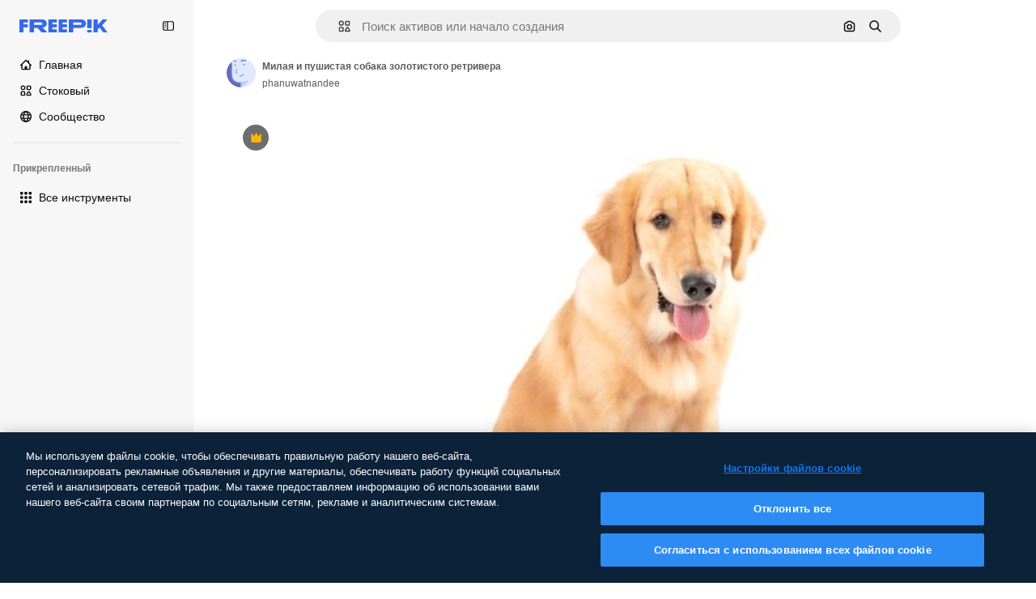

--- FILE ---
content_type: text/javascript
request_url: https://static.cdnpk.net/_next/static/FQJ91TI1lug6JKUCHYqxH/_buildManifest.js
body_size: 23011
content:
self.__BUILD_MANIFEST=function(e,t,a,s,o,n,i,u,l,c,r,d,p,v,h,y,E,m,g,B,k,L,A,b,f,I,D,x,T,V,j,N,F,w,S,C,z,_,K,H,M,G,Z,R,U,O,P,Y,q,W,J,Q,X,$,ee,et,ea,es,eo,en,ei,eu,el,ec,er,ed,ep,ev,eh,ey,eE,em,eg,eB,ek,eL,eA,eb,ef,eI,eD,ex,eT,eV,ej,eN,eF,ew,eS,eC,ez,e_,eK,eH,eM,eG,eZ,eR,eU,eO,eP,eY,eq,eW,eJ,eQ,eX,e$,e0,e8,e1,e9,e5,e4,e3,e2,e6,e7,te,tt,ta,ts,to,tn,ti,tu,tl,tc,tr,td,tp,tv,th,ty,tE,tm,tg,tB,tk,tL,tA,tb,tf,tI,tD,tx,tT,tV,tj,tN,tF,tw,tS,tC,tz,t_,tK,tH,tM,tG,tZ,tR,tU,tO,tP,tY,tq,tW,tJ,tQ,tX,t$,t0,t8,t1,t9,t5,t4,t3,t2,t6,t7,ae,at,aa,as,ao,an,ai,au,al,ac,ar,ad,ap,av,ah,ay,aE,am,ag,aB,ak,aL,aA,ab,af,aI,aD,ax,aT,aV,aj,aN,aF,aw,aS,aC,az,a_,aK,aH,aM,aG,aZ,aR,aU,aO,aP,aY,aq,aW,aJ,aQ,aX,a$,a0,a8,a1,a9,a5,a4,a3,a2,a6,a7,se,st,sa,ss,so,sn,si,su,sl,sc,sr,sd,sp,sv,sh,sy,sE,sm,sg,sB,sk,sL,sA,sb,sf,sI,sD,sx,sT,sV,sj,sN,sF,sw,sS,sC,sz,s_,sK,sH,sM,sG,sZ,sR,sU,sO,sP,sY,sq,sW,sJ,sQ,sX,s$,s0,s8,s1,s9,s5,s4,s3,s2,s6,s7,oe,ot,oa,os,oo,on,oi,ou,ol,oc,or,od,op,ov,oh,oy,oE,om,og,oB,ok,oL,oA,ob,of,oI,oD,ox,oT,oV,oj,oN,oF,ow,oS,oC,oz,o_,oK,oH,oM,oG,oZ,oR,oU,oO,oP,oY,oq,oW,oJ,oQ,oX,o$,o0,o8,o1,o9,o5,o4,o3,o2,o6,o7,ne,nt,na,ns,no,nn,ni,nu,nl,nc,nr,nd,np,nv,nh,ny,nE,nm,ng,nB,nk,nL,nA,nb,nf,nI,nD,nx,nT,nV,nj,nN,nF,nw,nS,nC,nz,n_,nK,nH,nM,nG,nZ,nR,nU,nO,nP,nY,nq,nW,nJ,nQ,nX,n$,n0,n8,n1,n9,n5,n4,n3,n2,n6,n7,ie,it,ia,is,io,ii,iu,il,ic,ir,id,ip,iv,ih,iy,iE,im,ig,iB,ik,iL,iA,ib,iI,iD,ix,iT,iV,ij,iN,iF,iw,iS,iC,iz,i_,iK,iH,iM,iG,iZ,iR,iU,iO,iP,iY,iq,iW,iJ,iQ,iX,i$,i0,i8,i1,i9,i5,i4,i3,i2,i6,i7,ue,ut,ua,us,uo,un,ui,uu,ul,uc,ur,ud,up,uv,uh,uy,uE,um,ug,uB,uk,uL,uA,ub,uf,uI,uD,ux,uT,uV,uj,uN,uF,uw,uS,uC,uz,u_,uK,uH,uM,uG,uZ,uR,uU,uO,uP,uY,uq,uW,uJ,uQ,uX,u$,u0,u8,u1,u9,u5,u4,u3,u2,u6,u7,le,lt,la,ls,lo,ln,li,lu,ll,lc,lr,ld,lp,lv,lh,ly,lE,lm,lg,lB,lk,lL,lA,lb,lf,lI,lD,lx,lT,lV,lj,lN,lF,lw,lS,lC,lz,l_,lK,lH,lM,lG,lZ,lR,lU,lO,lP,lY,lq,lW,lJ,lQ,lX,l$,l0,l8,l1,l9,l5,l4,l3,l2,l6,l7,ce,ct,ca,cs,co,cn,ci,cu,cl,cc,cr,cd,cp,cv,ch,cy,cE,cm,cg,cB,ck,cL,cA,cb,cf,cI,cD,cx,cT,cV,cj,cN,cF,cw,cS,cC,cz,c_,cK,cH,cM,cG,cZ,cR,cU){return{__rewrites:{afterFiles:[{has:Y,source:"/:nextInternalLocale(en|ru|et\\-EE|lv\\-LV|lt\\-LT)/metrics",destination:"/:nextInternalLocale/api/metrics"},{has:Y,source:"/:nextInternalLocale(en|ru|et\\-EE|lv\\-LV|lt\\-LT)/healthz",destination:"/:nextInternalLocale/api/healthz"},{has:[{type:e,value:az}],source:"/en/author/:authorSlug/icons/:param(\\d{1,})",destination:"/en/author/:authorSlug/icons/page/:param"},{has:[{type:e,value:p}],source:"/:nextInternalLocale(en|ru|et\\-EE|lv\\-LV|lt\\-LT)/autor/:authorSlug/ikoonid/:param(\\d{1,})",destination:a_},{has:[{type:e,value:h}],source:"/:nextInternalLocale(en|ru|et\\-EE|lv\\-LV|lt\\-LT)/autors/:authorSlug/ikonas/:param(\\d{1,})",destination:a_},{has:[{type:e,value:d}],source:"/:nextInternalLocale(en|ru|et\\-EE|lv\\-LV|lt\\-LT)/autorius/:authorSlug/piktogramos/:param(\\d{1,})",destination:a_},{has:[{type:e,value:p}],source:"/:nextInternalLocale(en|ru|et\\-EE|lv\\-LV|lt\\-LT)/autor/:authorSlug/ikoonid",destination:aK},{has:[{type:e,value:h}],source:"/:nextInternalLocale(en|ru|et\\-EE|lv\\-LV|lt\\-LT)/autors/:authorSlug/ikonas",destination:aK},{has:[{type:e,value:d}],source:"/:nextInternalLocale(en|ru|et\\-EE|lv\\-LV|lt\\-LT)/autorius/:authorSlug/piktogramos",destination:aK},{has:[{type:e,value:p}],source:"/:nextInternalLocale(en|ru|et\\-EE|lv\\-LV|lt\\-LT)/autor/:authorSlug/videod",destination:aH},{has:[{type:e,value:h}],source:"/:nextInternalLocale(en|ru|et\\-EE|lv\\-LV|lt\\-LT)/autors/:authorSlug/video",destination:aH},{has:[{type:e,value:d}],source:"/:nextInternalLocale(en|ru|et\\-EE|lv\\-LV|lt\\-LT)/autorius/:authorSlug/vaizdo-%C4%AFra%C5%A1ai",destination:aH},{has:[{type:e,value:p}],source:"/:nextInternalLocale(en|ru|et\\-EE|lv\\-LV|lt\\-LT)/autor/:authorSlug/animeeritud-ikoonid",destination:aM},{has:[{type:e,value:h}],source:"/:nextInternalLocale(en|ru|et\\-EE|lv\\-LV|lt\\-LT)/autors/:authorSlug/anim%C4%93ts-ikonas",destination:aM},{has:[{type:e,value:d}],source:"/:nextInternalLocale(en|ru|et\\-EE|lv\\-LV|lt\\-LT)/autorius/:authorSlug/animuotas-piktogramos",destination:aM},{has:[{type:e,value:p}],source:sR,destination:tl},{has:[{type:e,value:h}],source:sU,destination:tl},{has:[{type:e,value:d}],source:sO,destination:tl},{has:[{type:e,value:p}],source:"/:nextInternalLocale(en|ru|et\\-EE|lv\\-LV|lt\\-LT)/autor/:authorSlug/ikoonid/:param",destination:aG},{has:[{type:e,value:h}],source:"/:nextInternalLocale(en|ru|et\\-EE|lv\\-LV|lt\\-LT)/autors/:authorSlug/ikonas/:param",destination:aG},{has:[{type:e,value:d}],source:"/:nextInternalLocale(en|ru|et\\-EE|lv\\-LV|lt\\-LT)/autorius/:authorSlug/piktogramos/:param",destination:aG},{has:[{type:e,value:p}],source:"/:nextInternalLocale(en|ru|et\\-EE|lv\\-LV|lt\\-LT)/autor/:authorSlug/videod/:page",destination:aZ},{has:[{type:e,value:h}],source:"/:nextInternalLocale(en|ru|et\\-EE|lv\\-LV|lt\\-LT)/autors/:authorSlug/video/:page",destination:aZ},{has:[{type:e,value:d}],source:"/:nextInternalLocale(en|ru|et\\-EE|lv\\-LV|lt\\-LT)/autorius/:authorSlug/vaizdo-%C4%AFra%C5%A1ai/:page",destination:aZ},{has:[{type:e,value:p}],source:"/:nextInternalLocale(en|ru|et\\-EE|lv\\-LV|lt\\-LT)/autor/:authorSlug/animeeritud-ikoonid/:param",destination:aR},{has:[{type:e,value:h}],source:"/:nextInternalLocale(en|ru|et\\-EE|lv\\-LV|lt\\-LT)/autors/:authorSlug/anim%C4%93ts-ikonas/:param",destination:aR},{has:[{type:e,value:d}],source:"/:nextInternalLocale(en|ru|et\\-EE|lv\\-LV|lt\\-LT)/autorius/:authorSlug/animuotas-piktogramos/:param",destination:aR},{has:[{type:e,value:p}],source:"/:nextInternalLocale(en|ru|et\\-EE|lv\\-LV|lt\\-LT)/autor/:authorSlug",destination:aU},{has:[{type:e,value:h}],source:"/:nextInternalLocale(en|ru|et\\-EE|lv\\-LV|lt\\-LT)/autors/:authorSlug",destination:aU},{has:[{type:e,value:d}],source:"/:nextInternalLocale(en|ru|et\\-EE|lv\\-LV|lt\\-LT)/autorius/:authorSlug",destination:aU},{has:[{type:e,value:p}],source:"/:nextInternalLocale(en|ru|et\\-EE|lv\\-LV|lt\\-LT)/autor/:authorSlug/:param",destination:aO},{has:[{type:e,value:h}],source:"/:nextInternalLocale(en|ru|et\\-EE|lv\\-LV|lt\\-LT)/autors/:authorSlug/:param",destination:aO},{has:[{type:e,value:d}],source:"/:nextInternalLocale(en|ru|et\\-EE|lv\\-LV|lt\\-LT)/autorius/:authorSlug/:param",destination:aO},{has:[{type:e,value:p}],source:sR,destination:tl},{has:[{type:e,value:h}],source:sU,destination:tl},{has:[{type:e,value:d}],source:sO,destination:tl},{has:[{type:e,value:p}],source:"/:nextInternalLocale(en|ru|et\\-EE|lv\\-LV|lt\\-LT)/tasuta-disney-mall/:code*",destination:aP},{has:[{type:e,value:h}],source:"/:nextInternalLocale(en|ru|et\\-EE|lv\\-LV|lt\\-LT)/bezmaksas-disney-veidne/:code*",destination:aP},{has:[{type:e,value:d}],source:"/:nextInternalLocale(en|ru|et\\-EE|lv\\-LV|lt\\-LT)/nemokama-disney-%C5%A1ablonas/:code*",destination:aP},{has:[{type:e,value:p}],source:"/:nextInternalLocale(en|ru|et\\-EE|lv\\-LV|lt\\-LT)/premium-disney-mall/:code*",destination:aY},{has:[{type:e,value:h}],source:"/:nextInternalLocale(en|ru|et\\-EE|lv\\-LV|lt\\-LT)/premium-disney-veidne/:code*",destination:aY},{has:[{type:e,value:d}],source:"/:nextInternalLocale(en|ru|et\\-EE|lv\\-LV|lt\\-LT)/premium-disney-%C5%A1ablonas/:code*",destination:aY},{has:[{type:e,value:p}],source:"/:nextInternalLocale(en|ru|et\\-EE|lv\\-LV|lt\\-LT)/tasuta-fotod-vektorid/:param*",destination:aq},{has:[{type:e,value:h}],source:"/:nextInternalLocale(en|ru|et\\-EE|lv\\-LV|lt\\-LT)/bezmaksas-fotogr%C4%81fijas-vektori/:param*",destination:aq},{has:[{type:e,value:d}],source:"/:nextInternalLocale(en|ru|et\\-EE|lv\\-LV|lt\\-LT)/nemokama-nuotraukos-vektoriai/:param*",destination:aq},{has:[{type:e,value:j}],source:"/:nextInternalLocale(en|ru|et\\-EE|lv\\-LV|lt\\-LT)/free-photos-vectors/:param*",destination:T},{has:[{type:e,value:A},{type:t,key:a}],source:td,destination:tp},{has:[{type:e,value:A}],source:td,destination:tv},{has:[{type:e,value:L},{type:t,key:a}],source:td,destination:tp},{has:[{type:e,value:L}],source:td,destination:tv},{has:[{type:e,value:p},{type:t,key:a}],source:aW,destination:tp},{has:[{type:e,value:p}],source:aW,destination:tv},{has:[{type:e,value:h},{type:t,key:a}],source:aJ,destination:tp},{has:[{type:e,value:h}],source:aJ,destination:tv},{has:[{type:e,value:d},{type:t,key:a}],source:aQ,destination:tp},{has:[{type:e,value:d}],source:aQ,destination:tv},{has:[{type:e,value:p}],source:aW,destination:aX},{has:[{type:e,value:h}],source:aJ,destination:aX},{has:[{type:e,value:d}],source:aQ,destination:aX},{has:[{type:e,value:p}],source:"/:nextInternalLocale(en|ru|et\\-EE|lv\\-LV|lt\\-LT)/ikoonid/:id*",destination:a$},{has:[{type:e,value:h}],source:"/:nextInternalLocale(en|ru|et\\-EE|lv\\-LV|lt\\-LT)/ikonas/:id*",destination:a$},{has:[{type:e,value:d}],source:"/:nextInternalLocale(en|ru|et\\-EE|lv\\-LV|lt\\-LT)/piktogramos/:id*",destination:a$},{has:[{type:e,value:p}],source:"/:nextInternalLocale(en|ru|et\\-EE|lv\\-LV|lt\\-LT)/ikoon/:id*",destination:a0},{has:[{type:e,value:h}],source:"/:nextInternalLocale(en|ru|et\\-EE|lv\\-LV|lt\\-LT)/ikona/:id*",destination:a0},{has:[{type:e,value:d}],source:"/:nextInternalLocale(en|ru|et\\-EE|lv\\-LV|lt\\-LT)/piktograma/:id*",destination:a0},{has:[{type:e,value:j}],source:td,destination:T},{has:[{type:e,value:j}],source:"/:nextInternalLocale(en|ru|et\\-EE|lv\\-LV|lt\\-LT)/icons/:id*",destination:T},{has:[{type:e,value:j}],source:"/:nextInternalLocale(en|ru|et\\-EE|lv\\-LV|lt\\-LT)/icon/:id*",destination:T},{has:[{type:e,value:p}],source:"/:nextInternalLocale(en|ru|et\\-EE|lv\\-LV|lt\\-LT)/ai/ikoon-generaator/t%C3%B6%C3%B6riist",destination:a8},{has:[{type:e,value:h}],source:"/:nextInternalLocale(en|ru|et\\-EE|lv\\-LV|lt\\-LT)/ai/ikona-%C4%A3enerators/r%C4%ABks",destination:a8},{has:[{type:e,value:d}],source:"/:nextInternalLocale(en|ru|et\\-EE|lv\\-LV|lt\\-LT)/ai/piktograma-generatorius/%C4%AFrankis",destination:a8},{has:[{type:e,value:A},{type:t,key:a}],source:ai,destination:th},{has:[{type:e,value:A}],source:ai,destination:ty},{has:[{type:e,value:L},{type:t,key:a}],source:ai,destination:th},{has:[{type:e,value:L}],source:ai,destination:ty},{has:[{type:e,value:p},{type:t,key:a}],source:a1,destination:th},{has:[{type:e,value:p}],source:a1,destination:ty},{has:[{type:e,value:h},{type:t,key:a}],source:a9,destination:th},{has:[{type:e,value:h}],source:a9,destination:ty},{has:[{type:e,value:d},{type:t,key:a}],source:a5,destination:th},{has:[{type:e,value:d}],source:a5,destination:ty},{has:[{type:e,value:p}],source:a1,destination:a4},{has:[{type:e,value:h}],source:a9,destination:a4},{has:[{type:e,value:d}],source:a5,destination:a4},{has:[{type:e,value:p}],source:"/:nextInternalLocale(en|ru|et\\-EE|lv\\-LV|lt\\-LT)/animeeritud-ikoon/:id*",destination:a3},{has:[{type:e,value:h}],source:"/:nextInternalLocale(en|ru|et\\-EE|lv\\-LV|lt\\-LT)/anim%C4%93ts-ikona/:id*",destination:a3},{has:[{type:e,value:d}],source:"/:nextInternalLocale(en|ru|et\\-EE|lv\\-LV|lt\\-LT)/animuotas-piktograma/:id*",destination:a3},{has:[{type:t,key:a},{type:e,value:A}],source:sP,destination:tE},{has:[{type:e,value:A}],source:sP,destination:tm},{has:[{type:t,key:a},{type:e,value:L}],source:sY,destination:tE},{has:[{type:e,value:L}],source:sY,destination:tm},{has:[{type:t,key:a},{type:e,value:p}],source:sq,destination:tE},{has:[{type:e,value:p}],source:sq,destination:tm},{has:[{type:t,key:a},{type:e,value:h}],source:sW,destination:tE},{has:[{type:e,value:h}],source:sW,destination:tm},{has:[{type:t,key:a},{type:e,value:d}],source:sJ,destination:tE},{has:[{type:e,value:d}],source:sJ,destination:tm},{has:[{type:e,value:A},{type:t,key:a}],source:sQ,destination:tg},{has:[{type:e,value:A}],source:sQ,destination:tB},{has:[{type:e,value:L},{type:t,key:a}],source:sX,destination:tg},{has:[{type:e,value:L}],source:sX,destination:tB},{has:[{type:e,value:p},{type:t,key:a}],source:s$,destination:tg},{has:[{type:e,value:p}],source:s$,destination:tB},{has:[{type:e,value:h},{type:t,key:a}],source:s0,destination:tg},{has:[{type:e,value:h}],source:s0,destination:tB},{has:[{type:e,value:d},{type:t,key:a}],source:s8,destination:tg},{has:[{type:e,value:d}],source:s8,destination:tB},{has:[{type:e,value:"www.freepik.es|freepik.es|br.freepik.com|localhost"}],source:"/:nextInternalLocale(en|ru|et\\-EE|lv\\-LV|lt\\-LT)/mockups/categorias/:slug",destination:"/:nextInternalLocale/mockups/category/:slug"},{has:[{type:e,value:tk}],source:"/it/mockups/categorie/:slug",destination:"/it/mockups/category/:slug"},{has:[{type:e,value:tL}],source:"/fr/mockups/categories/:slug",destination:"/fr/mockups/category/:slug"},{has:[{type:e,value:tA}],source:"/de/mockups/kategorien/:slug",destination:"/de/mockups/category/:slug"},{has:[{type:e,value:tc}],source:"/nl/mockups/categorien/:slug",destination:"/nl/mockups/category/:slug"},{has:[{type:e,value:a2}],source:"/ja/%E3%83%A2%E3%83%83%E3%82%AF%E3%82%A2%E3%83%83%E3%83%97/%E3%82%AB%E3%83%86%E3%82%B4%E3%83%AA%E3%83%BC/:slug",destination:"/ja/mockups/category/:slug"},{has:[{type:e,value:a6}],source:"/ko/%EB%AA%A9%EC%97%85/%EC%B9%B4%ED%85%8C%EA%B3%A0%EB%A6%AC/:slug",destination:"/ko/mockups/category/:slug"},{has:[{type:e,value:tb}],source:"/pl/mockups/kategorie/:slug",destination:"/pl/mockups/category/:slug"},{has:[{type:e,value:L}],source:"/ru/%D0%BC%D0%BE%D0%BA%D0%B0%D0%BF%D1%8B/k%D0%B0%D1%82%D0%B5%D0%B3%D0%BE%D1%80%D0%B8%D0%B8/:slug",destination:"/ru/mockups/category/:slug"},{has:[{type:e,value:ec}],source:"/zh-HK/%E6%A8%A3%E6%9C%AC/%E9%A1%9E%E5%88%A5/:slug",destination:"/zh-HK/mockups/category/:slug"},{has:[{type:e,value:er}],source:"/hi-IN/%E0%A4%AE%E0%A5%89%E0%A4%95%E0%A4%85%E0%A4%AA/%E0%A4%95%E0%A5%87%E0%A4%9F%E0%A5%87%E0%A4%97%E0%A4%B0%E0%A5%80/:slug",destination:"/hi-IN/mockups/category/:slug"},{has:[{type:e,value:ed}],source:"/th-TH/%E0%B8%8A%E0%B8%B4%E0%B9%89%E0%B8%99%E0%B8%87%E0%B8%B2%E0%B8%99%E0%B8%88%E0%B8%B3%E0%B8%A5%E0%B8%AD%E0%B8%87/%E0%B8%AB%E0%B8%A1%E0%B8%A7%E0%B8%94%E0%B8%AB%E0%B8%A1%E0%B8%B9%E0%B9%88/:slug",destination:"/th-TH/mockups/category/:slug"},{has:[{type:e,value:ep}],source:"/cs-CZ/mockupy/kategorie/:slug",destination:"/cs-CZ/mockups/category/:slug"},{has:[{type:e,value:ev}],source:"/da-DK/mockups/kategori/:slug",destination:"/da-DK/mockups/category/:slug"},{has:[{type:e,value:eh}],source:"/fi-FI/mallikuvat/kategoria/:slug",destination:"/fi-FI/mockups/category/:slug"},{has:[{type:e,value:ey}],source:"/nb-NO/mockups/kategori/:slug",destination:"/nb-NO/mockups/category/:slug"},{has:[{type:e,value:eE}],source:"/sv-SE/mockups/kategori/:slug",destination:"/sv-SE/mockups/category/:slug"},{has:[{type:e,value:em}],source:"/tr-TR/mockup/kategori/:slug",destination:"/tr-TR/mockups/category/:slug"},{has:[{type:e,value:eg}],source:"/id-ID/mockup/kategori/:slug",destination:"/id-ID/mockups/category/:slug"},{has:[{type:e,value:eB}],source:"/vi-VN/mo-hinh/danh-muc/:slug",destination:"/vi-VN/mockups/category/:slug"},{has:[{type:e,value:ek}],source:"/af-ZA/voorstellings/kategorie/:slug",destination:"/af-ZA/mockups/category/:slug"},{has:[{type:e,value:eL}],source:"/az-AZ/maketl%c9%99r/kateqoriya/:slug",destination:"/az-AZ/mockups/category/:slug"},{has:[{type:e,value:eA}],source:"/be-BY/%d0%bc%d0%b0%d0%ba%d0%b0%d0%bf%d1%8b/%d0%ba%d0%b0%d1%82%d1%8d%d0%b3%d0%be%d1%80%d1%8b%d1%8f/:slug",destination:"/be-BY/mockups/category/:slug"},{has:[{type:e,value:eb}],source:"/bg-BG/%D0%BC%D0%B0%D0%BA%D0%B5%D1%82%D0%B8/%D0%BA%D0%B0%D1%82%D0%B5%D0%B3%D0%BE%D1%80%D0%B8%D1%8F/:slug",destination:"/bg-BG/mockups/category/:slug"},{has:[{type:e,value:ef}],source:"/bn-BD/%E0%A6%AE%E0%A6%95%E0%A6%86%E0%A6%AA/%E0%A6%95%E0%A7%8D%E0%A6%AF%E0%A6%BE%E0%A6%9F%E0%A6%BE%E0%A6%97%E0%A6%B0%E0%A6%BF/:slug",destination:"/bn-BD/mockups/category/:slug"},{has:[{type:e,value:eI}],source:"/bs-BA/makete/kategorija/:slug",destination:"/bs-BA/mockups/category/:slug"},{has:[{type:e,value:eD}],source:"/ceb-PH/mga-mockup/kategoriya/:slug",destination:"/ceb-PH/mockups/category/:slug"},{has:[{type:e,value:ex}],source:"/el-GR/mockups/katigoria/:slug",destination:"/el-GR/mockups/category/:slug"},{has:[{type:e,value:p}],source:"/et-EE/makette/kategooria/:slug",destination:"/et-EE/mockups/category/:slug"},{has:[{type:e,value:eT}],source:"/gu-IN/%e0%aa%ae%e0%ab%8b%e0%aa%95%e0%aa%85%e0%aa%aa%e0%ab%8d%e0%aa%b8/%e0%aa%b6%e0%ab%8d%e0%aa%b0%e0%ab%87%e0%aa%a3%e0%ab%80/:slug",destination:"/gu-IN/mockups/category/:slug"},{has:[{type:e,value:eV}],source:"/ha-NG/tsararrun-samfura/naui/:slug",destination:"/ha-NG/mockups/category/:slug"},{has:[{type:e,value:ej}],source:"/hr-HR/makete/kategorija/:slug",destination:"/hr-HR/mockups/category/:slug"},{has:[{type:e,value:eN}],source:"/hu-HU/makettek/kategoria/:slug",destination:"/hu-HU/mockups/category/:slug"},{has:[{type:e,value:eF}],source:"/hy-AM/%d5%b4%d5%a1%d5%af%d5%a5%d5%bf%d5%b6%d5%a5%d6%80/%d5%af%d5%a1%d5%bf%d5%a5%d5%a3%d5%b8%d6%80%d5%ab%d5%a1/:slug",destination:"/hy-AM/mockups/category/:slug"},{has:[{type:e,value:ew}],source:"/ig-NG/ihe-nlereanya/%e1%bb%a5d%e1%bb%8b/:slug",destination:"/ig-NG/mockups/category/:slug"},{has:[{type:e,value:eS}],source:"/is-IS/fleiri-synishorn/flokkur/:slug",destination:"/is-IS/mockups/category/:slug"},{has:[{type:e,value:eC}],source:"/jv-ID/para-mockup/kategori/:slug",destination:"/jv-ID/mockups/category/:slug"},{has:[{type:e,value:ez}],source:"/ka-GE/%e1%83%9b%e1%83%90%e1%83%99%e1%83%94%e1%83%a2%e1%83%94%e1%83%91%e1%83%98/%e1%83%99%e1%83%90%e1%83%a2%e1%83%94%e1%83%92%e1%83%9d%e1%83%a0%e1%83%98%e1%83%90/:slug",destination:"/ka-GE/mockups/category/:slug"},{has:[{type:e,value:e_}],source:"/kk-KZ/%d0%bc%d0%be%d0%ba%d0%b0%d0%bf%d1%82%d0%b0%d1%80/%d1%81%d0%b0%d0%bd%d0%b0%d1%82/:slug",destination:"/kk-KZ/mockups/category/:slug"},{has:[{type:e,value:eK}],source:"/km-KH/%e1%9e%85%e1%9f%92%e1%9e%9a%e1%9e%be%e1%9e%93%e1%9e%82%e1%9f%86%e1%9e%9a%e1%9e%bc/%e1%9e%94%e1%9f%92%e1%9e%9a%e1%9e%97%e1%9f%81%e1%9e%91/:slug",destination:"/km-KH/mockups/category/:slug"},{has:[{type:e,value:eH}],source:"/kn-IN/%e0%b2%86%e0%b2%95%e0%b3%83%e0%b2%a4%e0%b2%bf-%e0%b2%ae%e0%b2%be%e0%b2%a6%e0%b2%b0%e0%b2%bf/%e0%b2%b5%e0%b2%b0%e0%b3%8d%e0%b2%97/:slug",destination:"/kn-IN/mockups/category/:slug"},{has:[{type:e,value:eM}],source:"/lo-LA/%E0%BA%AB%E0%BA%BC%E0%BA%B2%E0%BA%8D%E0%BB%81%E0%BA%9A%E0%BA%9A%E0%BA%88%E0%BA%B3%E0%BA%A5%E0%BA%AD%E0%BA%87/%E0%BA%9B%E0%BA%B0%E0%BB%80%E0%BA%9E%E0%BA%94/:slug",destination:"/lo-LA/mockups/category/:slug"},{has:[{type:e,value:d}],source:"/lt-LT/maketai/kategorija/:slug",destination:"/lt-LT/mockups/category/:slug"},{has:[{type:e,value:h}],source:"/lv-LV/maketiem/kategorija/:slug",destination:"/lv-LV/mockups/category/:slug"},{has:[{type:e,value:eG}],source:"/mk-MK/%d0%bc%d0%b0%d0%ba%d0%b5%d1%82%d0%b8/%d0%ba%d0%b0%d1%82%d0%b5%d0%b3%d0%be%d1%80%d0%b8%d1%98%d0%b0/:slug",destination:"/mk-MK/mockups/category/:slug"},{has:[{type:e,value:eZ}],source:"/ml-IN/%e0%b4%ae%e0%b5%8b%e0%b4%95%e0%b5%8d%e0%b4%95%e0%b4%aa%e0%b5%8d%e0%b4%aa%e0%b5%81%e0%b4%95%e0%b5%be/%e0%b4%b5%e0%b4%bf%e0%b4%ad%e0%b4%be%e0%b4%97%e0%b4%82/:slug",destination:"/ml-IN/mockups/category/:slug"},{has:[{type:e,value:eR}],source:"/mn-MN/%d1%82%d0%b0%d0%bd%d0%b8%d0%bb%d1%86%d1%83%d1%83%d0%bb%d0%b3%d0%b0-%d0%b7%d0%b0%d0%b3%d0%b2%d0%b0%d1%80%d1%83%d1%83%d0%b4/%d0%b0%d0%bd%d0%b3%d0%b8%d0%bb%d0%b0%d0%bb/:slug",destination:"/mn-MN/mockups/category/:slug"},{has:[{type:e,value:eU}],source:"/mr-IN/%E0%A4%AE%E0%A5%89%E0%A4%95%E0%A4%85%E0%A4%AA%E0%A5%8D%E0%A4%B8/%E0%A4%B5%E0%A4%B0%E0%A5%8D%E0%A4%97/:slug",destination:"/mr-IN/mockups/category/:slug"},{has:[{type:e,value:eO}],source:"/ms-MY/mockup-berbilang/kategori/:slug",destination:"/ms-MY/mockups/category/:slug"},{has:[{type:e,value:eP}],source:"/my-MM/%e1%80%99%e1%80%b1%e1%80%ac%e1%80%b7%e1%80%80%e1%80%95%e1%80%ba%e1%80%99%e1%80%bb%e1%80%ac%e1%80%b8/%e1%80%a1%e1%80%99%e1%80%bb%e1%80%ad%e1%80%af%e1%80%b8%e1%80%a1%e1%80%85%e1%80%ac%e1%80%b8/:slug",destination:"/my-MM/mockups/category/:slug"},{has:[{type:e,value:eY}],source:"/ne-NP/%e0%a4%ae%e0%a5%8b%e0%a4%95%e0%a4%85%e0%a4%aa%e0%a4%b9%e0%a4%b0%e0%a5%82/%e0%a4%b6%e0%a5%8d%e0%a4%b0%e0%a5%87%e0%a4%a3%e0%a5%80/:slug",destination:"/ne-NP/mockups/category/:slug"},{has:[{type:e,value:eq}],source:"/pa-IN/%e0%a8%ae%e0%a9%8c%e0%a8%95%e0%a8%85%e0%a9%b1%e0%a8%aa%e0%a8%b8/%e0%a8%b8%e0%a8%bc%e0%a9%8d%e0%a8%b0%e0%a9%87%e0%a8%a3%e0%a9%80/:slug",destination:"/pa-IN/mockups/category/:slug"},{has:[{type:e,value:"pt.freepik.com|localhost"}],source:"/pt/mockups/categorias/:slug",destination:"/pt/mockups/category/:slug"},{has:[{type:e,value:eW}],source:"/ro-RO/mockup-uri/categorie/:slug",destination:"/ro-RO/mockups/category/:slug"},{has:[{type:e,value:eJ}],source:"/si-LK/%E0%B6%B6%E0%B7%9C%E0%B7%84%E0%B7%9D-%E0%B6%B8%E0%B7%9C%E0%B6%9A%E0%B7%8A%E0%B6%85%E0%B6%B4%E0%B7%8A/%E0%B6%B4%E0%B7%8A%E0%B6%BB%E0%B7%80%E0%B6%BB%E0%B7%8A%E0%B6%9C%E0%B6%BA/:slug",destination:"/si-LK/mockups/category/:slug"},{has:[{type:e,value:eQ}],source:"/sk-SK/mockupy/kateg%c3%b3ria/:slug",destination:"/sk-SK/mockups/category/:slug"},{has:[{type:e,value:eX}],source:"/sl-SI/maket/kategorija/:slug",destination:"/sl-SI/mockups/category/:slug"},{has:[{type:e,value:e$}],source:"/so-SO/muunado/qeybta/:slug",destination:"/so-SO/mockups/category/:slug"},{has:[{type:e,value:e0}],source:"/sq-AL/disa-makete/kategori/:slug",destination:"/sq-AL/mockups/category/:slug"},{has:[{type:e,value:e8}],source:"/sr-RS/makete/kategorija/:slug",destination:"/sr-RS/mockups/category/:slug"},{has:[{type:e,value:e1}],source:"/sw-KE/maktaba/kategoria/:slug",destination:"/sw-KE/mockups/category/:slug"},{has:[{type:e,value:e9}],source:"/ta-IN/%E0%AE%A8%E0%AE%95%E0%AE%B2%E0%AF%8D-%E0%AE%B5%E0%AE%9F%E0%AE%BF%E0%AE%B5%E0%AE%99%E0%AF%8D%E0%AE%95%E0%AE%B3%E0%AF%8D/%E0%AE%B5%E0%AE%95%E0%AF%88/:slug",destination:"/ta-IN/mockups/category/:slug"},{has:[{type:e,value:e5}],source:"/te-IN/%E0%B0%AE%E0%B0%BE%E0%B0%95%E0%B1%8D%E0%B0%AA%E0%B1%8D%E0%B0%B2%E0%B1%81/%E0%B0%B5%E0%B0%B0%E0%B1%8D%E0%B0%97%E0%B0%82/:slug",destination:"/te-IN/mockups/category/:slug"},{has:[{type:e,value:e4}],source:"/tl-PH/mga-mockup/kategorya/:slug",destination:"/tl-PH/mockups/category/:slug"},{has:[{type:e,value:e3}],source:"/uk-UA/%D0%BC%D0%BE%D0%BA%D0%B0%D0%BF%D0%B8/%D0%BA%D0%B0%D1%82%D0%B5%D0%B3%D0%BE%D1%80%D1%96%D1%8F/:slug",destination:"/uk-UA/mockups/category/:slug"},{has:[{type:e,value:e2}],source:"/uz-UZ/maketlar/kategoriya/:slug",destination:"/uz-UZ/mockups/category/:slug"},{has:[{type:e,value:e6}],source:"/yo-NG/%c3%a0w%e1%bb%8dn-%c3%a0p%e1%ba%b9%e1%ba%b9r%e1%ba%b9-%c3%a0w%c3%b2r%c3%a1n/%e1%ba%b9ka/:slug",destination:"/yo-NG/mockups/category/:slug"},{has:[{type:e,value:e7}],source:"/zh-CN/%E6%A8%A1%E5%9E%8B/%E7%B1%BB%E5%88%AB/:slug",destination:"/zh-CN/mockups/category/:slug"},{has:[{type:e,value:te}],source:"/zh-TW/%e5%a4%9a%e5%80%8b%e6%a8%a1%e6%93%ac%e5%9c%96/%e9%a1%9e%e5%88%a5/:slug",destination:"/zh-TW/mockups/category/:slug"},{has:[{type:e,value:tt}],source:"/zu-ZA/izifanekiso/isigaba/:slug",destination:"/zu-ZA/mockups/category/:slug"},{has:[{type:e,value:p}],source:"/:nextInternalLocale(en|ru|et\\-EE|lv\\-LV|lt\\-LT)/fotod/:param+",destination:a7},{has:[{type:e,value:h}],source:"/:nextInternalLocale(en|ru|et\\-EE|lv\\-LV|lt\\-LT)/fotografijas/:param+",destination:a7},{has:[{type:e,value:d}],source:"/:nextInternalLocale(en|ru|et\\-EE|lv\\-LV|lt\\-LT)/nuotraukos/:param+",destination:a7},{has:[{type:e,value:j}],source:"/:nextInternalLocale(en|ru|et\\-EE|lv\\-LV|lt\\-LT)/photos/:param+",destination:T},{has:[{type:e,value:p}],source:"/:nextInternalLocale(en|ru|et\\-EE|lv\\-LV|lt\\-LT)/populaarne-psd",destination:se},{has:[{type:e,value:h}],source:"/:nextInternalLocale(en|ru|et\\-EE|lv\\-LV|lt\\-LT)/popul%C4%81rs-psd",destination:se},{has:[{type:e,value:d}],source:"/:nextInternalLocale(en|ru|et\\-EE|lv\\-LV|lt\\-LT)/populiarus-psd",destination:se},{has:[{type:e,value:p}],source:"/:nextInternalLocale(en|ru|et\\-EE|lv\\-LV|lt\\-LT)/populaarne-psd/:param*",destination:st},{has:[{type:e,value:h}],source:"/:nextInternalLocale(en|ru|et\\-EE|lv\\-LV|lt\\-LT)/popul%C4%81rs-psd/:param*",destination:st},{has:[{type:e,value:d}],source:"/:nextInternalLocale(en|ru|et\\-EE|lv\\-LV|lt\\-LT)/populiarus-psd/:param*",destination:st},{has:[{type:t,key:a},{type:e,value:A}],source:au,destination:tf},{has:[{type:e,value:A}],source:au,destination:tI},{has:[{type:t,key:a},{type:e,value:L}],source:au,destination:tf},{has:[{type:e,value:L}],source:au,destination:tI},{has:[{type:t,key:a},{type:e,value:p}],source:s1,destination:tf},{has:[{type:e,value:p}],source:s1,destination:tI},{has:[{type:t,key:a},{type:e,value:h}],source:s9,destination:tf},{has:[{type:e,value:h}],source:s9,destination:tI},{has:[{type:t,key:a},{type:e,value:d}],source:s5,destination:tf},{has:[{type:e,value:d}],source:s5,destination:tI},{has:[{type:e,value:L}],source:"/:nextInternalLocale(en|ru|et\\-EE|lv\\-LV|lt\\-LT)/%D1%86%D0%B5%D0%BD%D1%8B",destination:al},{has:[{type:e,value:p}],source:"/:nextInternalLocale(en|ru|et\\-EE|lv\\-LV|lt\\-LT)/hinnakujundus",destination:al},{has:[{type:e,value:h}],source:"/:nextInternalLocale(en|ru|et\\-EE|lv\\-LV|lt\\-LT)/cenu-noteiksana",destination:al},{has:[{type:e,value:d}],source:"/:nextInternalLocale(en|ru|et\\-EE|lv\\-LV|lt\\-LT)/kainos",destination:al},{has:[{type:e,value:L}],source:"/:nextInternalLocale(en|ru|et\\-EE|lv\\-LV|lt\\-LT)/%D1%86%D0%B5%D0%BD%D1%8B/:id*",destination:ac},{has:[{type:e,value:p}],source:"/:nextInternalLocale(en|ru|et\\-EE|lv\\-LV|lt\\-LT)/hinnakujundus/:id*",destination:ac},{has:[{type:e,value:h}],source:"/:nextInternalLocale(en|ru|et\\-EE|lv\\-LV|lt\\-LT)/cenu-noteiksana/:id*",destination:ac},{has:[{type:e,value:d}],source:"/:nextInternalLocale(en|ru|et\\-EE|lv\\-LV|lt\\-LT)/kainos/:id*",destination:ac},{has:[{type:e,value:p}],source:"/:nextInternalLocale(en|ru|et\\-EE|lv\\-LV|lt\\-LT)/hinnakujundus-meeskonnad",destination:sa},{has:[{type:e,value:h}],source:"/:nextInternalLocale(en|ru|et\\-EE|lv\\-LV|lt\\-LT)/cenu-noteik%C5%A1ana-komanda",destination:sa},{has:[{type:e,value:d}],source:"/:nextInternalLocale(en|ru|et\\-EE|lv\\-LV|lt\\-LT)/kainos-komanda",destination:sa},{has:[{type:e,value:p}],source:"/:nextInternalLocale(en|ru|et\\-EE|lv\\-LV|lt\\-LT)/tasuta-vektor",destination:ss},{has:[{type:e,value:h}],source:"/:nextInternalLocale(en|ru|et\\-EE|lv\\-LV|lt\\-LT)/bezmaksas-vektors",destination:ss},{has:[{type:e,value:d}],source:"/:nextInternalLocale(en|ru|et\\-EE|lv\\-LV|lt\\-LT)/nemokama-vektorius",destination:ss},{has:[{type:e,value:p}],source:"/:nextInternalLocale(en|ru|et\\-EE|lv\\-LV|lt\\-LT)/tasuta-vektor/:id*",destination:so},{has:[{type:e,value:h}],source:"/:nextInternalLocale(en|ru|et\\-EE|lv\\-LV|lt\\-LT)/bezmaksas-vektors/:id*",destination:so},{has:[{type:e,value:d}],source:"/:nextInternalLocale(en|ru|et\\-EE|lv\\-LV|lt\\-LT)/nemokama-vektorius/:id*",destination:so},{has:[{type:e,value:p}],source:"/:nextInternalLocale(en|ru|et\\-EE|lv\\-LV|lt\\-LT)/premium-vektor",destination:sn},{has:[{type:e,value:h}],source:"/:nextInternalLocale(en|ru|et\\-EE|lv\\-LV|lt\\-LT)/premium-vektors",destination:sn},{has:[{type:e,value:d}],source:"/:nextInternalLocale(en|ru|et\\-EE|lv\\-LV|lt\\-LT)/premium-vektorius",destination:sn},{has:[{type:e,value:p}],source:"/:nextInternalLocale(en|ru|et\\-EE|lv\\-LV|lt\\-LT)/premium-vektor/:id*",destination:si},{has:[{type:e,value:h}],source:"/:nextInternalLocale(en|ru|et\\-EE|lv\\-LV|lt\\-LT)/premium-vektors/:id*",destination:si},{has:[{type:e,value:d}],source:"/:nextInternalLocale(en|ru|et\\-EE|lv\\-LV|lt\\-LT)/premium-vektorius/:id*",destination:si},{has:[{type:e,value:p}],source:"/:nextInternalLocale(en|ru|et\\-EE|lv\\-LV|lt\\-LT)/tasuta-foto",destination:su},{has:[{type:e,value:h}],source:"/:nextInternalLocale(en|ru|et\\-EE|lv\\-LV|lt\\-LT)/bezmaksas-foto",destination:su},{has:[{type:e,value:d}],source:"/:nextInternalLocale(en|ru|et\\-EE|lv\\-LV|lt\\-LT)/nemokama-nuotrauka",destination:su},{has:[{type:e,value:p}],source:"/:nextInternalLocale(en|ru|et\\-EE|lv\\-LV|lt\\-LT)/tasuta-foto/:id*",destination:sl},{has:[{type:e,value:h}],source:"/:nextInternalLocale(en|ru|et\\-EE|lv\\-LV|lt\\-LT)/bezmaksas-foto/:id*",destination:sl},{has:[{type:e,value:d}],source:"/:nextInternalLocale(en|ru|et\\-EE|lv\\-LV|lt\\-LT)/nemokama-nuotrauka/:id*",destination:sl},{has:[{type:e,value:s4}],source:"/:nextInternalLocale(en|ru|et\\-EE|lv\\-LV|lt\\-LT)/premium-foto",destination:s3},{has:[{type:e,value:d}],source:"/:nextInternalLocale(en|ru|et\\-EE|lv\\-LV|lt\\-LT)/premium-nuotrauka",destination:s3},{has:[{type:e,value:s4}],source:"/:nextInternalLocale(en|ru|et\\-EE|lv\\-LV|lt\\-LT)/premium-foto/:id*",destination:s2},{has:[{type:e,value:d}],source:"/:nextInternalLocale(en|ru|et\\-EE|lv\\-LV|lt\\-LT)/premium-nuotrauka/:id*",destination:s2},{has:[{type:e,value:p}],source:"/:nextInternalLocale(en|ru|et\\-EE|lv\\-LV|lt\\-LT)/tasuta-psd",destination:sc},{has:[{type:e,value:h}],source:"/:nextInternalLocale(en|ru|et\\-EE|lv\\-LV|lt\\-LT)/bezmaksas-psd",destination:sc},{has:[{type:e,value:d}],source:"/:nextInternalLocale(en|ru|et\\-EE|lv\\-LV|lt\\-LT)/nemokama-psd",destination:sc},{has:[{type:e,value:p}],source:"/:nextInternalLocale(en|ru|et\\-EE|lv\\-LV|lt\\-LT)/tasuta-psd/:id*",destination:sr},{has:[{type:e,value:h}],source:"/:nextInternalLocale(en|ru|et\\-EE|lv\\-LV|lt\\-LT)/bezmaksas-psd/:id*",destination:sr},{has:[{type:e,value:d}],source:"/:nextInternalLocale(en|ru|et\\-EE|lv\\-LV|lt\\-LT)/nemokama-psd/:id*",destination:sr},{has:[{type:e,value:p}],source:"/:nextInternalLocale(en|ru|et\\-EE|lv\\-LV|lt\\-LT)/tasuta-ai-pilt",destination:sd},{has:[{type:e,value:h}],source:"/:nextInternalLocale(en|ru|et\\-EE|lv\\-LV|lt\\-LT)/bezmaksas-mi-att%C4%93ls",destination:sd},{has:[{type:e,value:d}],source:"/:nextInternalLocale(en|ru|et\\-EE|lv\\-LV|lt\\-LT)/nemokama-di-vaizdas",destination:sd},{has:[{type:e,value:p}],source:"/:nextInternalLocale(en|ru|et\\-EE|lv\\-LV|lt\\-LT)/tasuta-ai-pilt/:id*",destination:sp},{has:[{type:e,value:h}],source:"/:nextInternalLocale(en|ru|et\\-EE|lv\\-LV|lt\\-LT)/bezmaksas-mi-att%C4%93ls/:id*",destination:sp},{has:[{type:e,value:d}],source:"/:nextInternalLocale(en|ru|et\\-EE|lv\\-LV|lt\\-LT)/nemokama-di-vaizdas/:id*",destination:sp},{has:[{type:e,value:p}],source:"/:nextInternalLocale(en|ru|et\\-EE|lv\\-LV|lt\\-LT)/premium-ai-pilt",destination:sv},{has:[{type:e,value:h}],source:"/:nextInternalLocale(en|ru|et\\-EE|lv\\-LV|lt\\-LT)/premium-mi-att%C4%93ls",destination:sv},{has:[{type:e,value:d}],source:"/:nextInternalLocale(en|ru|et\\-EE|lv\\-LV|lt\\-LT)/premium-di-vaizdas",destination:sv},{has:[{type:e,value:p}],source:"/:nextInternalLocale(en|ru|et\\-EE|lv\\-LV|lt\\-LT)/premium-ai-pilt/:id*",destination:sh},{has:[{type:e,value:h}],source:"/:nextInternalLocale(en|ru|et\\-EE|lv\\-LV|lt\\-LT)/premium-mi-att%C4%93ls/:id*",destination:sh},{has:[{type:e,value:d}],source:"/:nextInternalLocale(en|ru|et\\-EE|lv\\-LV|lt\\-LT)/premium-di-vaizdas/:id*",destination:sh},{has:[{type:e,value:j}],source:"/:nextInternalLocale(en|ru|et\\-EE|lv\\-LV|lt\\-LT)/free-vector",destination:T},{has:[{type:e,value:j}],source:"/:nextInternalLocale(en|ru|et\\-EE|lv\\-LV|lt\\-LT)/free-vector/:id*",destination:T},{has:[{type:e,value:j}],source:"/:nextInternalLocale(en|ru|et\\-EE|lv\\-LV|lt\\-LT)/premium-vector",destination:T},{has:[{type:e,value:j}],source:"/:nextInternalLocale(en|ru|et\\-EE|lv\\-LV|lt\\-LT)/premium-vector/:id*",destination:T},{has:[{type:e,value:j}],source:"/:nextInternalLocale(en|ru|et\\-EE|lv\\-LV|lt\\-LT)/free-photo",destination:T},{has:[{type:e,value:j}],source:"/:nextInternalLocale(en|ru|et\\-EE|lv\\-LV|lt\\-LT)/free-photo/:id*",destination:T},{has:[{type:e,value:j}],source:"/:nextInternalLocale(en|ru|et\\-EE|lv\\-LV|lt\\-LT)/premium-photo",destination:T},{has:[{type:e,value:j}],source:"/:nextInternalLocale(en|ru|et\\-EE|lv\\-LV|lt\\-LT)/premium-photo/:id*",destination:T},{has:[{type:e,value:j}],source:"/:nextInternalLocale(en|ru|et\\-EE|lv\\-LV|lt\\-LT)/free-psd",destination:T},{has:[{type:e,value:j}],source:"/:nextInternalLocale(en|ru|et\\-EE|lv\\-LV|lt\\-LT)/free-psd/:id*",destination:T},{has:[{type:e,value:j}],source:"/:nextInternalLocale(en|ru|et\\-EE|lv\\-LV|lt\\-LT)/free-ai-image",destination:T},{has:[{type:e,value:j}],source:"/:nextInternalLocale(en|ru|et\\-EE|lv\\-LV|lt\\-LT)/free-ai-image/:id*",destination:T},{has:[{type:e,value:j}],source:"/:nextInternalLocale(en|ru|et\\-EE|lv\\-LV|lt\\-LT)/premium-ai-image",destination:T},{has:[{type:e,value:j}],source:"/:nextInternalLocale(en|ru|et\\-EE|lv\\-LV|lt\\-LT)/premium-ai-image/:id*",destination:T},{has:[{type:e,value:j}],source:tD,destination:T},{has:[{type:e,value:j}],source:"/:nextInternalLocale(en|ru|et\\-EE|lv\\-LV|lt\\-LT)/templates/:id*",destination:T},{has:[{type:t,key:a},{type:e,value:A}],source:ta,destination:tx},{has:[{type:e,value:A}],source:ta,destination:tT},{has:[{type:t,key:a},{type:e,value:L}],source:s6,destination:tx},{has:[{type:e,value:L}],source:s6,destination:tT},{has:[{type:t,key:a},{type:e,value:p}],source:ta,destination:tx},{has:[{type:e,value:p}],source:ta,destination:tT},{has:[{type:t,key:a},{type:e,value:h}],source:ta,destination:tx},{has:[{type:e,value:h}],source:ta,destination:tT},{has:[{type:t,key:a},{type:e,value:d}],source:ta,destination:tx},{has:[{type:e,value:d}],source:ta,destination:tT},{has:[{type:t,key:a},{type:e,value:A}],source:tD,destination:tV},{has:[{type:e,value:A}],source:tD,destination:tj},{has:[{type:t,key:a},{type:e,value:L}],source:tD,destination:tV},{has:[{type:e,value:L}],source:tD,destination:tj},{has:[{type:t,key:a},{type:e,value:p}],source:s7,destination:tV},{has:[{type:e,value:p}],source:s7,destination:tj},{has:[{type:t,key:a},{type:e,value:h}],source:oe,destination:tV},{has:[{type:e,value:h}],source:oe,destination:tj},{has:[{type:t,key:a},{type:e,value:d}],source:ot,destination:tV},{has:[{type:e,value:d}],source:ot,destination:tj},{has:[{type:e,value:"www.freepik.com|freepik.com|ru.freepik.com|localhost"}],source:"/:nextInternalLocale(en|ru|et\\-EE|lv\\-LV|lt\\-LT)/create/:slug",destination:"/:nextInternalLocale/templates/category/:slug"},{has:[{type:e,value:"www.freepik.es|freepik.es|localhost"}],source:"/es/crear/:slug",destination:"/es/templates/category/:slug"},{has:[{type:e,value:tA}],source:"/de/erstellen/:slug",destination:"/de/templates/category/:slug"},{has:[{type:e,value:tL}],source:"/fr/creer/:slug",destination:"/fr/templates/category/:slug"},{has:[{type:e,value:tk}],source:"/it/creare/:slug",destination:"/it/templates/category/:slug"},{has:[{type:e,value:sy}],source:"/pt/criar/:slug",destination:"/pt/templates/category/:slug"},{has:[{type:e,value:a2}],source:"/ja/%E4%BD%9C%E6%88%90%E3%81%99%E3%82%8B/:slug",destination:"/ja/templates/category/:slug"},{has:[{type:e,value:a6}],source:"/ko/%EC%83%9D%EC%84%B1%ED%95%98%EA%B8%B0/:slug",destination:"/ko/templates/category/:slug"},{has:[{type:e,value:tc}],source:"/nl/maken/:slug",destination:"/nl/templates/category/:slug"},{has:[{type:e,value:tb}],source:"/pl/tworzyc/:slug",destination:"/pl/templates/category/:slug"},{has:[{type:e,value:ec}],source:"/zh-HK/%E5%89%B5%E9%80%A0/:slug",destination:"/zh-HK/templates/category/:slug"},{has:[{type:e,value:er}],source:"/hi-IN/%E0%A4%95%E0%A5%8D%E0%A4%B0%E0%A5%80%E0%A4%90%E0%A4%9F/:slug",destination:"/hi-IN/templates/category/:slug"},{has:[{type:e,value:ed}],source:"/th-TH/%E0%B8%AA%E0%B8%A3%E0%B9%89%E0%B8%B2%E0%B8%87/:slug",destination:"/th-TH/templates/category/:slug"},{has:[{type:e,value:ep}],source:"/cs-CZ/vytvorit/:slug",destination:"/cs-CZ/templates/category/:slug"},{has:[{type:e,value:ev}],source:"/da-DK/generer/:slug",destination:"/da-DK/templates/category/:slug"},{has:[{type:e,value:eh}],source:"/fi-FI/luo/:slug",destination:"/fi-FI/templates/category/:slug"},{has:[{type:e,value:ey}],source:"/nb-NO/opprette/:slug",destination:"/nb-NO/templates/category/:slug"},{has:[{type:e,value:eE}],source:"/sv-SE/skapa/:slug",destination:"/sv-SE/templates/category/:slug"},{has:[{type:e,value:em}],source:"/tr-TR/olustur/:slug",destination:"/tr-TR/templates/category/:slug"},{has:[{type:e,value:eg}],source:"/id-ID/buat/:slug",destination:"/id-ID/templates/category/:slug"},{has:[{type:e,value:eB}],source:"/vi-VN/tao/:slug",destination:"/vi-VN/templates/category/:slug"},{has:[{type:e,value:ef}],source:"/bn-BD/%E0%A6%A4%E0%A7%88%E0%A6%B0%E0%A6%BF-%E0%A6%95%E0%A6%B0%E0%A7%81%E0%A6%A8/:slug",destination:"/bn-BD/templates/category/:slug"},{has:[{type:e,value:e7}],source:"/zh-CN/%E5%88%9B%E5%BB%BA/:slug",destination:"/zh-CN/templates/category/:slug"},{has:[{type:e,value:ex}],source:"/el-GR/dimiourgia/:slug",destination:"/el-GR/templates/category/:slug"},{has:[{type:e,value:eO}],source:"/ms-MY/cipta/:slug",destination:"/ms-MY/templates/category/:slug"},{has:[{type:e,value:eW}],source:"/ro-RO/creare/:slug",destination:"/ro-RO/templates/category/:slug"},{has:[{type:e,value:e9}],source:"/ta-IN/%E0%AE%89%E0%AE%B0%E0%AF%81%E0%AE%B5%E0%AE%BE%E0%AE%95%E0%AF%8D%E0%AE%95%E0%AF%81/:slug",destination:"/ta-IN/templates/category/:slug"},{has:[{type:e,value:e3}],source:"/uk-UA/%D1%81%D1%82%D0%B2%D0%BE%D1%80%D0%B8%D1%82%D0%B8/:slug",destination:"/uk-UA/templates/category/:slug"},{has:[{type:e,value:ek}],source:"/af-ZA/skep/:slug",destination:"/af-ZA/templates/category/:slug"},{has:[{type:e,value:eN}],source:"/hu-HU/keszites/:slug",destination:"/hu-HU/templates/category/:slug"},{has:[{type:e,value:eb}],source:"/bg-BG/%D1%81%D1%8A%D0%B7%D0%B4%D0%B0%D0%B9/:slug",destination:"/bg-BG/templates/category/:slug"},{has:[{type:e,value:e1}],source:"/sw-KE/unda/:slug",destination:"/sw-KE/templates/category/:slug"},{has:[{type:e,value:e5}],source:"/te-IN/%E0%B0%B8%E0%B1%83%E0%B0%B7%E0%B1%8D%E0%B0%9F%E0%B0%BF%E0%B0%82%E0%B0%9A%E0%B1%81/:slug",destination:"/te-IN/templates/category/:slug"},{has:[{type:e,value:eU}],source:"/mr-IN/%E0%A4%A4%E0%A4%AF%E0%A4%BE%E0%A4%B0-%E0%A4%95%E0%A4%B0%E0%A4%BE/:slug",destination:"/mr-IN/templates/category/:slug"},{has:[{type:e,value:eQ}],source:"/sk-SK/vytvorit/:slug",destination:"/sk-SK/templates/category/:slug"},{has:[{type:e,value:p}],source:"/et-EE/loo/:slug",destination:"/et-EE/templates/category/:slug"},{has:[{type:e,value:h}],source:"/lv-LV/izveidot/:slug",destination:"/lv-LV/templates/category/:slug"},{has:[{type:e,value:d}],source:"/lt-LT/kurti/:slug",destination:"/lt-LT/templates/category/:slug"},{has:[{type:e,value:eX}],source:"/sl-SI/ustvari/:slug",destination:"/sl-SI/templates/category/:slug"},{has:[{type:e,value:ej}],source:"/hr-HR/stvoriti/:slug",destination:"/hr-HR/templates/category/:slug"},{has:[{type:e,value:e8}],source:"/sr-RS/napraviti/:slug",destination:"/sr-RS/templates/category/:slug"},{has:[{type:e,value:e4}],source:"/tl-PH/lumikha/:slug",destination:"/tl-PH/templates/category/:slug"},{has:[{type:e,value:te}],source:"/zh-TW/%E5%BB%BA%E7%AB%8B/:slug",destination:"/zh-TW/templates/category/:slug"},{has:[{type:e,value:tt}],source:"/zu-ZA/dala/:slug",destination:"/zu-ZA/templates/category/:slug"},{has:[{type:e,value:e6}],source:"/yo-NG/%E1%B9%A3%E1%BA%B9da/:slug",destination:"/yo-NG/templates/category/:slug"},{has:[{type:e,value:eV}],source:"/ha-NG/%C6%99ir%C6%99ira/:slug",destination:"/ha-NG/templates/category/:slug"},{has:[{type:e,value:ew}],source:"/ig-NG/mep%E1%BB%A5ta/:slug",destination:"/ig-NG/templates/category/:slug"},{has:[{type:e,value:eq}],source:"/pa-IN/%E0%A8%AC%E0%A8%A3%E0%A8%BE%E0%A8%93/:slug",destination:"/pa-IN/templates/category/:slug"},{has:[{type:e,value:eT}],source:"/gu-IN/%E0%AA%AC%E0%AA%A8%E0%AA%BE%E0%AA%B5%E0%AB%8B/:slug",destination:"/gu-IN/templates/category/:slug"},{has:[{type:e,value:eH}],source:"/kn-IN/%E0%B2%B0%E0%B2%9A%E0%B2%BF%E0%B2%B8%E0%B2%BF/:slug",destination:"/kn-IN/templates/category/:slug"},{has:[{type:e,value:eZ}],source:"/ml-IN/%E0%B4%B8%E0%B5%83%E0%B4%B7%E0%B5%8D%E0%B4%9F%E0%B4%BF%E0%B4%95%E0%B5%8D%E0%B4%95%E0%B5%81%E0%B4%95/:slug",destination:"/ml-IN/templates/category/:slug"},{has:[{type:e,value:eJ}],source:"/si-LK/%E0%B7%83%E0%B7%8F%E0%B6%AF%E0%B6%B1%E0%B7%8A%E0%B6%B1/:slug",destination:"/si-LK/templates/category/:slug"},{has:[{type:e,value:eK}],source:"/km-KH/%E1%9E%94%E1%9E%84%E1%9F%92%E1%9E%80%E1%9E%BE%E1%9E%8F/:slug",destination:"/km-KH/templates/category/:slug"},{has:[{type:e,value:eF}],source:"/hy-AM/%D5%BD%D5%BF%D5%A5%D5%B2%D5%AE%D5%A5%D5%AC/:slug",destination:"/hy-AM/templates/category/:slug"},{has:[{type:e,value:ez}],source:"/ka-GE/%E1%83%A8%E1%83%94%E1%83%A5%E1%83%9B%E1%83%9C%E1%83%90/:slug",destination:"/ka-GE/templates/category/:slug"},{has:[{type:e,value:eL}],source:"/az-AZ/yarat/:slug",destination:"/az-AZ/templates/category/:slug"},{has:[{type:e,value:e_}],source:"/kk-KZ/%D0%B6%D0%B0%D1%81%D0%B0%D1%83/:slug",destination:"/kk-KZ/templates/category/:slug"},{has:[{type:e,value:eR}],source:"/mn-MN/%D0%B1%D2%AF%D1%82%D1%8D%D1%8D%D1%85/:slug",destination:"/mn-MN/templates/category/:slug"},{has:[{type:e,value:eY}],source:"/ne-NP/%E0%A4%B8%E0%A4%BF%E0%A4%B0%E0%A5%8D%E0%A4%9C%E0%A4%A8%E0%A4%BE-%E0%A4%97%E0%A4%B0%E0%A5%8D%E0%A4%A8%E0%A5%81%E0%A4%B9%E0%A5%8B%E0%A4%B8%E0%A5%8D/:slug",destination:"/ne-NP/templates/category/:slug"},{has:[{type:e,value:eM}],source:"/lo-LA/%E0%BA%AA%E0%BB%89%E0%BA%B2%E0%BA%87/:slug",destination:"/lo-LA/templates/category/:slug"},{has:[{type:e,value:eA}],source:"/be-BY/%D1%81%D1%82%D0%B2%D0%B0%D1%80%D1%8B%D1%86%D1%8C/:slug",destination:"/be-BY/templates/category/:slug"},{has:[{type:e,value:e2}],source:"/uz-UZ/yaratish/:slug",destination:"/uz-UZ/templates/category/:slug"},{has:[{type:e,value:e0}],source:"/sq-AL/krijo/:slug",destination:"/sq-AL/templates/category/:slug"},{has:[{type:e,value:eG}],source:"/mk-MK/%D0%BA%D1%80%D0%B5%D0%B8%D1%80%D0%B0%D1%98/:slug",destination:"/mk-MK/templates/category/:slug"},{has:[{type:e,value:eI}],source:"/bs-BA/kreiraj/:slug",destination:"/bs-BA/templates/category/:slug"},{has:[{type:e,value:eD}],source:"/ceb-PH/paghimo/:slug",destination:"/ceb-PH/templates/category/:slug"},{has:[{type:e,value:eC}],source:"/jv-ID/ngawe/:slug",destination:"/jv-ID/templates/category/:slug"},{has:[{type:e,value:eS}],source:"/is-IS/b%C3%BAa-til/:slug",destination:"/is-IS/templates/category/:slug"},{has:[{type:e,value:eP}],source:"/my-MM/%E1%80%96%E1%80%94%E1%80%BA%E1%80%90%E1%80%AE%E1%80%B8%E1%80%9B%E1%80%94%E1%80%BA/:slug",destination:"/my-MM/templates/category/:slug"},{has:[{type:e,value:e$}],source:"/so-SO/abuuro/:slug",destination:"/so-SO/templates/category/:slug"},{has:[{type:e,value:p}],source:"/:nextInternalLocale(en|ru|et\\-EE|lv\\-LV|lt\\-LT)/mallid/:slug*",destination:sE},{has:[{type:e,value:h}],source:"/:nextInternalLocale(en|ru|et\\-EE|lv\\-LV|lt\\-LT)/veidnes/:slug*",destination:sE},{has:[{type:e,value:d}],source:"/:nextInternalLocale(en|ru|et\\-EE|lv\\-LV|lt\\-LT)/%C5%A1ablonai/:slug*",destination:sE},{has:[{type:t,key:a},{type:e,value:A}],source:ar,destination:tN},{has:[{type:e,value:A}],source:ar,destination:tF},{has:[{type:t,key:a},{type:e,value:L}],source:ar,destination:tN},{has:[{type:e,value:L}],source:ar,destination:tF},{has:[{type:t,key:a},{type:e,value:p}],source:oa,destination:tN},{has:[{type:e,value:p}],source:oa,destination:tF},{has:[{type:t,key:a},{type:e,value:h}],source:os,destination:tN},{has:[{type:e,value:h}],source:os,destination:tF},{has:[{type:t,key:a},{type:e,value:d}],source:oo,destination:tN},{has:[{type:e,value:d}],source:oo,destination:tF},{has:[{type:e,value:p}],source:"/:nextInternalLocale(en|ru|et\\-EE|lv\\-LV|lt\\-LT)/vektorid/:param+",destination:sm},{has:[{type:e,value:h}],source:"/:nextInternalLocale(en|ru|et\\-EE|lv\\-LV|lt\\-LT)/vektori/:param+",destination:sm},{has:[{type:e,value:d}],source:"/:nextInternalLocale(en|ru|et\\-EE|lv\\-LV|lt\\-LT)/vektoriai/:param+",destination:sm},{has:[{type:e,value:j}],source:"/:nextInternalLocale(en|ru|et\\-EE|lv\\-LV|lt\\-LT)/vectors/:param+",destination:T},{has:[{type:t,key:a},{type:e,value:A}],source:ad,destination:tw},{has:[{type:e,value:A}],source:ad,destination:tS},{has:[{type:t,key:a},{type:e,value:L}],source:ad,destination:tw},{has:[{type:e,value:L}],source:ad,destination:tS},{has:[{type:t,key:a},{type:e,value:p}],source:on,destination:tw},{has:[{type:e,value:p}],source:on,destination:tS},{has:[{type:t,key:a},{type:e,value:h}],source:oi,destination:tw},{has:[{type:e,value:h}],source:oi,destination:tS},{has:[{type:t,key:a},{type:e,value:d}],source:ou,destination:tw},{has:[{type:e,value:d}],source:ou,destination:tS},{has:Y,source:ol,destination:tC},{has:Y,source:oc,destination:ap},{has:[{type:e,value:av}],source:or,destination:tC},{has:[{type:e,value:av}],source:od,destination:ap},{has:[{type:e,value:"(it|br).freepik.com|localhost"}],source:"/:nextInternalLocale(en|ru|et\\-EE|lv\\-LV|lt\\-LT)/video-gratuito/:id*",destination:tC},{has:[{type:e,value:tL}],source:op,destination:ov},{has:[{type:t,key:s,value:"1"},{type:e,value:tA}],source:oh,destination:oy},{has:[{type:t,key:s,value:"1"},{type:e,value:tc}],source:sg,destination:sB},{has:[{type:t,key:s,value:"1"},{type:e,value:tb}],source:oE,destination:om},{has:[{type:t,key:s,value:o},{type:e,value:ec}],source:og,destination:oB},{has:[{type:t,key:s,value:o},{type:e,value:ec}],source:ok,destination:oL},{has:[{type:t,key:s,value:o},{type:e,value:er}],source:oA,destination:ob},{has:[{type:t,key:s,value:o},{type:e,value:er}],source:of,destination:oI},{has:[{type:t,key:s,value:o},{type:e,value:ed}],source:oD,destination:ox},{has:[{type:t,key:s,value:o},{type:e,value:ed}],source:oT,destination:oV},{has:[{type:t,key:s,value:o},{type:e,value:ep}],source:oj,destination:oN},{has:[{type:t,key:s,value:o},{type:e,value:ep}],source:oF,destination:ow},{has:[{type:t,key:s,value:o},{type:e,value:ev}],source:oS,destination:oC},{has:[{type:t,key:s,value:o},{type:e,value:ev}],source:oz,destination:o_},{has:[{type:t,key:s,value:o},{type:e,value:eh}],source:oK,destination:oH},{has:[{type:t,key:s,value:o},{type:e,value:eh}],source:oM,destination:oG},{has:[{type:t,key:s,value:o},{type:e,value:ey}],source:oZ,destination:oR},{has:[{type:t,key:s,value:o},{type:e,value:ey}],source:oU,destination:oO},{has:[{type:t,key:s,value:o},{type:e,value:eE}],source:oP,destination:oY},{has:[{type:t,key:s,value:o},{type:e,value:eE}],source:oq,destination:oW},{has:[{type:t,key:s,value:o},{type:e,value:em}],source:oJ,destination:oQ},{has:[{type:t,key:s,value:o},{type:e,value:em}],source:oX,destination:o$},{has:[{type:t,key:s,value:o},{type:e,value:eg}],source:o0,destination:o8},{has:[{type:t,key:s,value:o},{type:e,value:eg}],source:o1,destination:o9},{has:[{type:t,key:s,value:o},{type:e,value:eB}],source:o5,destination:o4},{has:[{type:t,key:s,value:o},{type:e,value:eB}],source:o3,destination:o2},{has:Y,source:ol,destination:tC},{has:Y,source:oc,destination:ap},{has:[{type:e,value:av}],source:or,destination:tC},{has:[{type:e,value:av}],source:od,destination:ap},{has:[{type:e,value:tk}],source:"/it/video-gratuito/:id*",destination:"/it/free-video-with-tunes/:id*"},{has:[{type:e,value:sy}],source:"/pt/video-gratuito/:id*",destination:"/pt/free-video-with-tunes/:id*"},{has:[{type:e,value:tL}],source:op,destination:ov},{has:[{type:e,value:tc}],source:sg,destination:sB},{has:[{type:e,value:tA}],source:oh,destination:oy},{has:[{type:e,value:tc}],source:sg,destination:sB},{has:[{type:e,value:tb}],source:oE,destination:om},{has:[{type:e,value:ec}],source:og,destination:oB},{has:[{type:e,value:ec}],source:ok,destination:oL},{has:[{type:e,value:er}],source:oA,destination:ob},{has:[{type:e,value:er}],source:of,destination:oI},{has:[{type:e,value:ed}],source:oD,destination:ox},{has:[{type:e,value:ed}],source:oT,destination:oV},{has:[{type:e,value:ep}],source:oj,destination:oN},{has:[{type:e,value:ep}],source:oF,destination:ow},{has:[{type:e,value:ev}],source:oS,destination:oC},{has:[{type:e,value:ev}],source:oz,destination:o_},{has:[{type:e,value:eh}],source:oK,destination:oH},{has:[{type:e,value:eh}],source:oM,destination:oG},{has:[{type:e,value:ey}],source:oZ,destination:oR},{has:[{type:e,value:ey}],source:oU,destination:oO},{has:[{type:e,value:eE}],source:oP,destination:oY},{has:[{type:e,value:eE}],source:oq,destination:oW},{has:[{type:e,value:em}],source:oJ,destination:oQ},{has:[{type:e,value:em}],source:oX,destination:o$},{has:[{type:e,value:eg}],source:o0,destination:o8},{has:[{type:e,value:eg}],source:o1,destination:o9},{has:[{type:e,value:eB}],source:o5,destination:o4},{has:[{type:e,value:eB}],source:o3,destination:o2},{has:[{type:e,value:A}],source:"/:nextInternalLocale(en|ru|et\\-EE|lv\\-LV|lt\\-LT)/videos/category/:slug((?!sponsor|\\d).*)",destination:"/:nextInternalLocale/videos-category/:slug"},{has:[{type:e,value:tk}],source:"/it/video/categorie/:slug((?!sponsor|\\d).*)",destination:"/it/videos-category/:slug"},{has:[{type:e,value:"www.freepik.es|localhost"}],source:"/es/videos/categorias/:slug((?!sponsor|\\d).*)",destination:"/es/videos-category/:slug"},{has:[{type:e,value:sy}],source:"/pt/videos/categorias/:slug((?!sponsor|\\d).*)",destination:"/pt/videos-category/:slug"},{has:[{type:e,value:tL}],source:"/fr/videos/categories/:slug((?!sponsor|\\d).*)",destination:"/fr/videos-category/:slug"},{has:[{type:e,value:tA}],source:"/de/videos/kategorien/:slug((?!sponsor|\\d).*)",destination:"/de/videos-category/:slug"},{has:[{type:e,value:tc}],source:"/nl/videos/categorien/:slug((?!sponsor|\\d).*)",destination:"/nl/videos-category/:slug"},{has:[{type:e,value:a2}],source:"/ja/videos/%E3%82%AB%E3%83%86%E3%82%B4%E3%83%AA%E3%83%BC/:slug((?!sponsor|\\d).*)",destination:"/ja/videos-category/:slug"},{has:[{type:e,value:a6}],source:"/ko/videos/%EC%B9%B4%ED%85%8C%EA%B3%A0%EB%A6%AC/:slug((?!sponsor|\\d).*)",destination:"/ko/videos-category/:slug"},{has:[{type:e,value:tb}],source:"/pl/videos/kategorie/:slug((?!sponsor|\\d).*)",destination:"/pl/videos-category/:slug"},{has:[{type:e,value:L}],source:"/ru/videos/k%D0%B0%D1%82%D0%B5%D0%B3%D0%BE%D1%80%D0%B8%D0%B8/:slug((?!sponsor|\\d).*)",destination:"/ru/videos-category/:slug"},{has:[{type:e,value:ec}],source:"/zh-HK/%E8%A6%96%E9%A0%BB/%E9%A1%9E%E5%88%A5/:slug((?!sponsor|\\d).*)",destination:"/zh-HK/videos-category/:slug"},{has:[{type:e,value:tk}],source:"/it/video/:slug*",destination:"/it/videos/:slug*"},{has:[{type:e,value:ec}],source:"/zh-HK/%E8%A6%96%E9%A0%BB/:slug*",destination:"/zh-HK/videos/:slug*"},{has:[{type:e,value:er}],source:"/hi-IN/%E0%A4%B5%E0%A5%80%E0%A4%A1%E0%A4%BF%E0%A4%AF%E0%A5%8B%E0%A5%9B/%E0%A4%95%E0%A5%87%E0%A4%9F%E0%A5%87%E0%A4%97%E0%A4%B0%E0%A5%80/:slug((?!sponsor|\\d).*)",destination:"/hi-IN/videos-category/:slug"},{has:[{type:e,value:er}],source:"/hi-IN/%E0%A4%B5%E0%A5%80%E0%A4%A1%E0%A4%BF%E0%A4%AF%E0%A5%8B%E0%A5%9B/:slug*",destination:"/hi-IN/videos/:slug*"},{has:[{type:e,value:ed}],source:"/th-TH/%E0%B8%A7%E0%B8%B4%E0%B8%94%E0%B8%B5%E0%B9%82%E0%B8%AD/%E0%B8%AB%E0%B8%A1%E0%B8%A7%E0%B8%94%E0%B8%AB%E0%B8%A1%E0%B8%B9%E0%B9%88/:slug((?!sponsor|\\d).*)",destination:"/th-TH/videos-category/:slug"},{has:[{type:e,value:ed}],source:"/th-TH/%E0%B8%A7%E0%B8%B4%E0%B8%94%E0%B8%B5%E0%B9%82%E0%B8%AD/:slug*",destination:"/th-TH/videos/:slug*"},{has:[{type:e,value:ep}],source:"/cs-CZ/videa/kategorie/:slug((?!sponsor|\\d).*)",destination:"/cs-CZ/videos-category/:slug"},{has:[{type:e,value:ep}],source:"/cs-CZ/videa/:slug*",destination:"/cs-CZ/videos/:slug*"},{has:[{type:e,value:ev}],source:"/da-DK/videoer/kategori/:slug((?!sponsor|\\d).*)",destination:"/da-DK/videos-category/:slug"},{has:[{type:e,value:ev}],source:"/da-DK/videoer/:slug*",destination:"/da-DK/videos/:slug*"},{has:[{type:e,value:eh}],source:"/fi-FI/videot/kategoria/:slug((?!sponsor|\\d).*)",destination:"/fi-FI/videos-category/:slug"},{has:[{type:e,value:eh}],source:"/fi-FI/videot/:slug*",destination:"/fi-FI/videos/:slug*"},{has:[{type:e,value:ey}],source:"/nb-NO/videoer/kategori/:slug((?!sponsor|\\d).*)",destination:"/nb-NO/videos-category/:slug"},{has:[{type:e,value:ey}],source:"/nb-NO/videoer/:slug*",destination:"/nb-NO/videos/:slug*"},{has:[{type:e,value:eE}],source:"/sv-SE/videos/kategori/:slug((?!sponsor|\\d).*)",destination:"/sv-SE/videos-category/:slug"},{has:[{type:e,value:eE}],source:o6,destination:o6},{has:[{type:e,value:em}],source:"/tr-TR/videolar/kategori/:slug((?!sponsor|\\d).*)",destination:"/tr-TR/videos-category/:slug"},{has:[{type:e,value:em}],source:"/tr-TR/videolar/:slug*",destination:"/tr-TR/videos/:slug*"},{has:[{type:e,value:eg}],source:"/id-ID/video/kategori/:slug((?!sponsor|\\d).*)",destination:"/id-ID/videos-category/:slug"},{has:[{type:e,value:eg}],source:"/id-ID/video/:slug*",destination:"/id-ID/videos/:slug*"},{has:[{type:e,value:eB}],source:"/vi-VN/videos/danh-muc/:slug((?!sponsor|\\d).*)",destination:"/vi-VN/videos-category/:slug"},{has:[{type:e,value:eB}],source:o7,destination:o7},{has:[{type:t,key:s,value:o},{type:e,value:ek}],source:ne,destination:nt},{has:[{type:t,key:s,value:o},{type:e,value:ek}],source:na,destination:ns},{has:[{type:e,value:ek}],source:ne,destination:nt},{has:[{type:e,value:ek}],source:na,destination:ns},{has:[{type:e,value:ek}],source:"/af-ZA/videos/kategorie/:slug((?!sponsor|\\d).*)",destination:"/af-ZA/videos-category/:slug"},{has:[{type:e,value:ek}],source:no,destination:no},{has:[{type:t,key:s,value:o},{type:e,value:eL}],source:nn,destination:ni},{has:[{type:t,key:s,value:o},{type:e,value:eL}],source:nu,destination:nl},{has:[{type:e,value:eL}],source:nn,destination:ni},{has:[{type:e,value:eL}],source:nu,destination:nl},{has:[{type:e,value:eL}],source:"/az-AZ/videolar/kateqoriya/:slug((?!sponsor|\\d).*)",destination:"/az-AZ/videos-category/:slug"},{has:[{type:e,value:eL}],source:"/az-AZ/videolar/:slug*",destination:"/az-AZ/videos/:slug*"},{has:[{type:t,key:s,value:o},{type:e,value:eA}],source:nc,destination:nr},{has:[{type:t,key:s,value:o},{type:e,value:eA}],source:nd,destination:np},{has:[{type:e,value:eA}],source:nc,destination:nr},{has:[{type:e,value:eA}],source:nd,destination:np},{has:[{type:e,value:eA}],source:"/be-BY/%D0%B2%D1%96%D0%B4%D1%8D%D0%B0/%D0%BA%D0%B0%D1%82%D1%8D%D0%B3%D0%BE%D1%80%D1%8B%D1%8F/:slug((?!sponsor|\\d).*)",destination:"/be-BY/videos-category/:slug"},{has:[{type:e,value:eA}],source:"/be-BY/%D0%B2%D1%96%D0%B4%D1%8D%D0%B0/:slug*",destination:"/be-BY/videos/:slug*"},{has:[{type:t,key:s,value:o},{type:e,value:eb}],source:nv,destination:nh},{has:[{type:t,key:s,value:o},{type:e,value:eb}],source:ny,destination:nE},{has:[{type:e,value:eb}],source:nv,destination:nh},{has:[{type:e,value:eb}],source:ny,destination:nE},{has:[{type:e,value:eb}],source:"/bg-BG/%D0%B2%D0%B8%D0%B4%D0%B5%D0%B0/%D0%BA%D0%B0%D1%82%D0%B5%D0%B3%D0%BE%D1%80%D0%B8%D1%8F/:slug((?!sponsor|\\d).*)",destination:"/bg-BG/videos-category/:slug"},{has:[{type:e,value:eb}],source:"/bg-BG/%D0%B2%D0%B8%D0%B4%D0%B5%D0%B0/:slug*",destination:"/bg-BG/videos/:slug*"},{has:[{type:t,key:s,value:o},{type:e,value:ef}],source:nm,destination:ng},{has:[{type:t,key:s,value:o},{type:e,value:ef}],source:nB,destination:nk},{has:[{type:e,value:ef}],source:nm,destination:ng},{has:[{type:e,value:ef}],source:nB,destination:nk},{has:[{type:e,value:ef}],source:"/bn-BD/%E0%A6%AD%E0%A6%BF%E0%A6%A1%E0%A6%BF%E0%A6%93/%E0%A6%95%E0%A7%8D%E0%A6%AF%E0%A6%BE%E0%A6%9F%E0%A6%BE%E0%A6%97%E0%A6%B0%E0%A6%BF/:slug((?!sponsor|\\d).*)",destination:"/bn-BD/videos-category/:slug"},{has:[{type:e,value:ef}],source:"/bn-BD/%E0%A6%AD%E0%A6%BF%E0%A6%A1%E0%A6%BF%E0%A6%93/:slug*",destination:"/bn-BD/videos/:slug*"},{has:[{type:t,key:s,value:o},{type:e,value:eI}],source:nL,destination:nA},{has:[{type:t,key:s,value:o},{type:e,value:eI}],source:nb,destination:nf},{has:[{type:e,value:eI}],source:nL,destination:nA},{has:[{type:e,value:eI}],source:nb,destination:nf},{has:[{type:e,value:eI}],source:"/bs-BA/videozapisi/kategorija/:slug((?!sponsor|\\d).*)",destination:"/bs-BA/videos-category/:slug"},{has:[{type:e,value:eI}],source:"/bs-BA/videozapisi/:slug*",destination:"/bs-BA/videos/:slug*"},{has:[{type:t,key:s,value:o},{type:e,value:eD}],source:nI,destination:nD},{has:[{type:t,key:s,value:o},{type:e,value:eD}],source:nx,destination:nT},{has:[{type:e,value:eD}],source:nI,destination:nD},{has:[{type:e,value:eD}],source:nx,destination:nT},{has:[{type:e,value:eD}],source:"/ceb-PH/mga-video/kategoriya/:slug((?!sponsor|\\d).*)",destination:"/ceb-PH/videos-category/:slug"},{has:[{type:e,value:eD}],source:"/ceb-PH/mga-video/:slug*",destination:"/ceb-PH/videos/:slug*"},{has:[{type:t,key:s,value:o},{type:e,value:ex}],source:nV,destination:nj},{has:[{type:t,key:s,value:o},{type:e,value:ex}],source:nN,destination:nF},{has:[{type:e,value:ex}],source:nV,destination:nj},{has:[{type:e,value:ex}],source:nN,destination:nF},{has:[{type:e,value:ex}],source:"/el-GR/videos/katigoria/:slug((?!sponsor|\\d).*)",destination:"/el-GR/videos-category/:slug"},{has:[{type:e,value:ex}],source:nw,destination:nw},{has:[{type:t,key:s,value:o},{type:e,value:p}],source:nS,destination:nC},{has:[{type:t,key:s,value:o},{type:e,value:p}],source:nz,destination:n_},{has:[{type:e,value:p}],source:nS,destination:nC},{has:[{type:e,value:p}],source:nz,destination:n_},{has:[{type:e,value:p}],source:"/et-EE/videod/kategooria/:slug((?!sponsor|\\d).*)",destination:"/et-EE/videos-category/:slug"},{has:[{type:e,value:p}],source:"/et-EE/videod/:slug*",destination:"/et-EE/videos/:slug*"},{has:[{type:t,key:s,value:o},{type:e,value:eT}],source:nK,destination:nH},{has:[{type:t,key:s,value:o},{type:e,value:eT}],source:nM,destination:nG},{has:[{type:e,value:eT}],source:nK,destination:nH},{has:[{type:e,value:eT}],source:nM,destination:nG},{has:[{type:e,value:eT}],source:"/gu-IN/%E0%AA%B5%E0%AB%80%E0%AA%A1%E0%AA%BF%E0%AA%AF%E0%AB%8B/%E0%AA%B6%E0%AB%8D%E0%AA%B0%E0%AB%87%E0%AA%A3%E0%AB%80/:slug((?!sponsor|\\d).*)",destination:"/gu-IN/videos-category/:slug"},{has:[{type:e,value:eT}],source:"/gu-IN/%E0%AA%B5%E0%AB%80%E0%AA%A1%E0%AA%BF%E0%AA%AF%E0%AB%8B/:slug*",destination:"/gu-IN/videos/:slug*"},{has:[{type:t,key:s,value:o},{type:e,value:eV}],source:nZ,destination:nR},{has:[{type:t,key:s,value:o},{type:e,value:eV}],source:nU,destination:nO},{has:[{type:e,value:eV}],source:nZ,destination:nR},{has:[{type:e,value:eV}],source:nU,destination:nO},{has:[{type:e,value:eV}],source:"/ha-NG/bidiyo/rukunnin/:slug((?!sponsor|\\d).*)",destination:"/ha-NG/videos-category/:slug"},{has:[{type:e,value:eV}],source:"/ha-NG/bidiyo/:slug*",destination:"/ha-NG/videos/:slug*"},{has:[{type:t,key:s,value:o},{type:e,value:ej}],source:nP,destination:nY},{has:[{type:t,key:s,value:o},{type:e,value:ej}],source:nq,destination:nW},{has:[{type:e,value:ej}],source:nP,destination:nY},{has:[{type:e,value:ej}],source:nq,destination:nW},{has:[{type:e,value:ej}],source:"/hr-HR/videozapisi/kategorija/:slug((?!sponsor|\\d).*)",destination:"/hr-HR/videos-category/:slug"},{has:[{type:e,value:ej}],source:"/hr-HR/videozapisi/:slug*",destination:"/hr-HR/videos/:slug*"},{has:[{type:t,key:s,value:o},{type:e,value:eN}],source:nJ,destination:nQ},{has:[{type:t,key:s,value:o},{type:e,value:eN}],source:nX,destination:n$},{has:[{type:e,value:eN}],source:nJ,destination:nQ},{has:[{type:e,value:eN}],source:nX,destination:n$},{has:[{type:e,value:eN}],source:"/hu-HU/videok/kategoria/:slug((?!sponsor|\\d).*)",destination:"/hu-HU/videos-category/:slug"},{has:[{type:e,value:eN}],source:"/hu-HU/videok/:slug*",destination:"/hu-HU/videos/:slug*"},{has:[{type:t,key:s,value:o},{type:e,value:eF}],source:n0,destination:n8},{has:[{type:t,key:s,value:o},{type:e,value:eF}],source:n1,destination:n9},{has:[{type:e,value:eF}],source:n0,destination:n8},{has:[{type:e,value:eF}],source:n1,destination:n9},{has:[{type:e,value:eF}],source:"/hy-AM/%D5%BF%D5%A5%D5%BD%D5%A1%D5%B6%D5%B5%D5%B8%D6%82%D5%A9%D5%A5%D6%80/%D5%AF%D5%A1%D5%BF%D5%A5%D5%A3%D5%B8%D6%80%D5%AB%D5%A1/:slug((?!sponsor|\\d).*)",destination:"/hy-AM/videos-category/:slug"},{has:[{type:e,value:eF}],source:"/hy-AM/%D5%BF%D5%A5%D5%BD%D5%A1%D5%B6%D5%B5%D5%B8%D6%82%D5%A9%D5%A5%D6%80/:slug*",destination:"/hy-AM/videos/:slug*"},{has:[{type:t,key:s,value:o},{type:e,value:ew}],source:"/ig-NG/n'efu-vidiyo/:id*",destination:n5},{has:[{type:t,key:s,value:o},{type:e,value:ew}],source:n4,destination:n3},{has:[{type:e,value:ew}],source:"/ig-NG/nefu-vidiyo/:id*",destination:n5},{has:[{type:e,value:ew}],source:n4,destination:n3},{has:[{type:e,value:ew}],source:"/ig-NG/vidiyo/%E1%BB%A5d%E1%BB%8B/:slug((?!sponsor|\\d).*)",destination:"/ig-NG/videos-category/:slug"},{has:[{type:e,value:ew}],source:"/ig-NG/vidiyo/:slug*",destination:"/ig-NG/videos/:slug*"},{has:[{type:t,key:s,value:o},{type:e,value:eS}],source:n2,destination:n6},{has:[{type:t,key:s,value:o},{type:e,value:eS}],source:n7,destination:ie},{has:[{type:e,value:eS}],source:n2,destination:n6},{has:[{type:e,value:eS}],source:n7,destination:ie},{has:[{type:e,value:eS}],source:"/is-IS/myndb%C3%B6nd/flokkur/:slug((?!sponsor|\\d).*)",destination:"/is-IS/videos-category/:slug"},{has:[{type:e,value:eS}],source:"/is-IS/myndb%C3%B6nd/:slug*",destination:"/is-IS/videos/:slug*"},{has:[{type:t,key:s,value:o},{type:e,value:eC}],source:it,destination:ia},{has:[{type:t,key:s,value:o},{type:e,value:eC}],source:is,destination:io},{has:[{type:e,value:eC}],source:it,destination:ia},{has:[{type:e,value:eC}],source:is,destination:io},{has:[{type:e,value:eC}],source:"/jv-ID/video/kategori/:slug((?!sponsor|\\d).*)",destination:"/jv-ID/videos-category/:slug"},{has:[{type:e,value:eC}],source:"/jv-ID/video/:slug*",destination:"/jv-ID/videos/:slug*"},{has:[{type:t,key:s,value:o},{type:e,value:ez}],source:ii,destination:iu},{has:[{type:t,key:s,value:o},{type:e,value:ez}],source:il,destination:ic},{has:[{type:e,value:ez}],source:ii,destination:iu},{has:[{type:e,value:ez}],source:il,destination:ic},{has:[{type:e,value:ez}],source:"/ka-GE/%E1%83%95%E1%83%98%E1%83%93%E1%83%94%E1%83%9D%E1%83%94%E1%83%91%E1%83%98/%E1%83%99%E1%83%90%E1%83%A2%E1%83%94%E1%83%92%E1%83%9D%E1%83%A0%E1%83%98%E1%83%90/:slug((?!sponsor|\\d).*)",destination:"/ka-GE/videos-category/:slug"},{has:[{type:e,value:ez}],source:"/ka-GE/%E1%83%95%E1%83%98%E1%83%93%E1%83%94%E1%83%9D%E1%83%94%E1%83%91%E1%83%98/:slug*",destination:"/ka-GE/videos/:slug*"},{has:[{type:t,key:s,value:o},{type:e,value:e_}],source:ir,destination:id},{has:[{type:t,key:s,value:o},{type:e,value:e_}],source:ip,destination:iv},{has:[{type:e,value:e_}],source:ir,destination:id},{has:[{type:e,value:e_}],source:ip,destination:iv},{has:[{type:e,value:e_}],source:"/kk-KZ/%D0%B1%D0%B5%D0%B9%D0%BD%D0%B5%D0%BB%D0%B5%D1%80/%D1%81%D0%B0%D0%BD%D0%B0%D1%82/:slug((?!sponsor|\\d).*)",destination:"/kk-KZ/videos-category/:slug"},{has:[{type:e,value:e_}],source:"/kk-KZ/%D0%B1%D0%B5%D0%B9%D0%BD%D0%B5%D0%BB%D0%B5%D1%80/:slug*",destination:"/kk-KZ/videos/:slug*"},{has:[{type:t,key:s,value:o},{type:e,value:eK}],source:ih,destination:iy},{has:[{type:t,key:s,value:o},{type:e,value:eK}],source:iE,destination:im},{has:[{type:e,value:eK}],source:ih,destination:iy},{has:[{type:e,value:eK}],source:iE,destination:im},{has:[{type:e,value:eK}],source:"/km-KH/%E1%9E%9C%E1%9E%B8%E1%9E%8A%E1%9F%81%E1%9E%A2%E1%9E%BC/%E1%9E%94%E1%9F%92%E1%9E%9A%E1%9E%97%E1%9F%81%E1%9E%91/:slug((?!sponsor|\\d).*)",destination:"/km-KH/videos-category/:slug"},{has:[{type:e,value:eK}],source:"/km-KH/%E1%9E%9C%E1%9E%B8%E1%9E%8A%E1%9F%81%E1%9E%A2%E1%9E%BC/:slug*",destination:"/km-KH/videos/:slug*"},{has:[{type:t,key:s,value:o},{type:e,value:eH}],source:ig,destination:iB},{has:[{type:t,key:s,value:o},{type:e,value:eH}],source:ik,destination:iL},{has:[{type:e,value:eH}],source:ig,destination:iB},{has:[{type:e,value:eH}],source:ik,destination:iL},{has:[{type:e,value:eH}],source:"/kn-IN/%E0%B2%B5%E0%B2%BF%E0%B2%A1%E0%B2%BF%E0%B2%AF%E0%B3%8B%E0%B2%97%E0%B2%B3%E0%B3%81/%E0%B2%B5%E0%B2%B0%E0%B3%8D%E0%B2%97/:slug((?!sponsor|\\d).*)",destination:"/kn-IN/videos-category/:slug"},{has:[{type:e,value:eH}],source:"/kn-IN/%E0%B2%B5%E0%B2%BF%E0%B2%A1%E0%B2%BF%E0%B2%AF%E0%B3%8B%E0%B2%97%E0%B2%B3%E0%B3%81/:slug*",destination:"/kn-IN/videos/:slug*"},{has:[{type:t,key:s,value:o},{type:e,value:eM}],source:iA,destination:ib},{has:[{type:t,key:s,value:o},{type:e,value:eM}],source:iI,destination:iD},{has:[{type:e,value:eM}],source:iA,destination:ib},{has:[{type:e,value:eM}],source:iI,destination:iD},{has:[{type:e,value:eM}],source:"/lo-LA/%E0%BA%A7%E0%BA%B4%E0%BA%94%E0%BA%B5%E0%BB%82%E0%BA%AD/%E0%BA%9B%E0%BA%B0%E0%BB%80%E0%BA%9E%E0%BA%94/:slug((?!sponsor|\\d).*)",destination:"/lo-LA/videos-category/:slug"},{has:[{type:e,value:eM}],source:"/lo-LA/%E0%BA%A7%E0%BA%B4%E0%BA%94%E0%BA%B5%E0%BB%82%E0%BA%AD/:slug*",destination:"/lo-LA/videos/:slug*"},{has:[{type:t,key:s,value:o},{type:e,value:d}],source:ix,destination:iT},{has:[{type:t,key:s,value:o},{type:e,value:d}],source:iV,destination:ij},{has:[{type:e,value:d}],source:ix,destination:iT},{has:[{type:e,value:d}],source:iV,destination:ij},{has:[{type:e,value:d}],source:"/lt-LT/vaizdo-%C4%AFra%C5%A1ai/kategorija/:slug((?!sponsor|\\d).*)",destination:"/lt-LT/videos-category/:slug"},{has:[{type:e,value:d}],source:"/lt-LT/vaizdo-%C4%AFra%C5%A1ai/:slug*",destination:"/lt-LT/videos/:slug*"},{has:[{type:t,key:s,value:o},{type:e,value:h}],source:iN,destination:iF},{has:[{type:t,key:s,value:o},{type:e,value:h}],source:iw,destination:iS},{has:[{type:e,value:h}],source:iN,destination:iF},{has:[{type:e,value:h}],source:iw,destination:iS},{has:[{type:e,value:h}],source:"/lv-LV/video/kategorija/:slug((?!sponsor|\\d).*)",destination:"/lv-LV/videos-category/:slug"},{has:[{type:e,value:h}],source:"/lv-LV/video/:slug*",destination:"/lv-LV/videos/:slug*"},{has:[{type:t,key:s,value:o},{type:e,value:eG}],source:iC,destination:iz},{has:[{type:t,key:s,value:o},{type:e,value:eG}],source:i_,destination:iK},{has:[{type:e,value:eG}],source:iC,destination:iz},{has:[{type:e,value:eG}],source:i_,destination:iK},{has:[{type:e,value:eG}],source:"/mk-MK/%D0%B2%D0%B8%D0%B4%D0%B5%D0%B0/%D0%BA%D0%B0%D1%82%D0%B5%D0%B3%D0%BE%D1%80%D0%B8%D1%98%D0%B0/:slug((?!sponsor|\\d).*)",destination:"/mk-MK/videos-category/:slug"},{has:[{type:e,value:eG}],source:"/mk-MK/%D0%B2%D0%B8%D0%B4%D0%B5%D0%B0/:slug*",destination:"/mk-MK/videos/:slug*"},{has:[{type:t,key:s,value:o},{type:e,value:eZ}],source:iH,destination:iM},{has:[{type:t,key:s,value:o},{type:e,value:eZ}],source:iG,destination:iZ},{has:[{type:e,value:eZ}],source:iH,destination:iM},{has:[{type:e,value:eZ}],source:iG,destination:iZ},{has:[{type:e,value:eZ}],source:"/ml-IN/%E0%B4%B5%E0%B5%80%E0%B4%A1%E0%B4%BF%E0%B4%AF%E0%B5%8B%E0%B4%95%E0%B5%BE/%E0%B4%B5%E0%B4%BF%E0%B4%AD%E0%B4%BE%E0%B4%97%E0%B4%82/:slug((?!sponsor|\\d).*)",destination:"/ml-IN/videos-category/:slug"},{has:[{type:e,value:eZ}],source:"/ml-IN/%E0%B4%B5%E0%B5%80%E0%B4%A1%E0%B4%BF%E0%B4%AF%E0%B5%8B%E0%B4%95%E0%B5%BE/:slug*",destination:"/ml-IN/videos/:slug*"},{has:[{type:t,key:s,value:o},{type:e,value:eR}],source:iR,destination:iU},{has:[{type:t,key:s,value:o},{type:e,value:eR}],source:iO,destination:iP},{has:[{type:e,value:eR}],source:iR,destination:iU},{has:[{type:e,value:eR}],source:iO,destination:iP},{has:[{type:e,value:eR}],source:"/mn-MN/%D0%B2%D0%B8%D0%B4%D0%B5%D0%BE/%D0%B0%D0%BD%D0%B3%D0%B8%D0%BB%D0%B0%D0%BB/:slug((?!sponsor|\\d).*)",destination:"/mn-MN/videos-category/:slug"},{has:[{type:e,value:eR}],source:"/mn-MN/%D0%B2%D0%B8%D0%B4%D0%B5%D0%BE/:slug*",destination:"/mn-MN/videos/:slug*"},{has:[{type:t,key:s,value:o},{type:e,value:eU}],source:iY,destination:iq},{has:[{type:t,key:s,value:o},{type:e,value:eU}],source:iW,destination:iJ},{has:[{type:e,value:eU}],source:iY,destination:iq},{has:[{type:e,value:eU}],source:iW,destination:iJ},{has:[{type:e,value:eU}],source:"/mr-IN/%E0%A4%B5%E0%A5%8D%E0%A4%B9%E0%A4%BF%E0%A4%A1%E0%A4%BF%E0%A4%93/%E0%A4%B5%E0%A4%B0%E0%A5%8D%E0%A4%97/:slug((?!sponsor|\\d).*)",destination:"/mr-IN/videos-category/:slug"},{has:[{type:e,value:eU}],source:"/mr-IN/%E0%A4%B5%E0%A5%8D%E0%A4%B9%E0%A4%BF%E0%A4%A1%E0%A4%BF%E0%A4%93/:slug*",destination:"/mr-IN/videos/:slug*"},{has:[{type:t,key:s,value:o},{type:e,value:eO}],source:iQ,destination:iX},{has:[{type:t,key:s,value:o},{type:e,value:eO}],source:i$,destination:i0},{has:[{type:e,value:eO}],source:iQ,destination:iX},{has:[{type:e,value:eO}],source:i$,destination:i0},{has:[{type:e,value:eO}],source:"/ms-MY/video/kategori/:slug((?!sponsor|\\d).*)",destination:"/ms-MY/videos-category/:slug"},{has:[{type:e,value:eO}],source:"/ms-MY/video/:slug*",destination:"/ms-MY/videos/:slug*"},{has:[{type:t,key:s,value:o},{type:e,value:eP}],source:i8,destination:i1},{has:[{type:t,key:s,value:o},{type:e,value:eP}],source:i9,destination:i5},{has:[{type:e,value:eP}],source:i8,destination:i1},{has:[{type:e,value:eP}],source:i9,destination:i5},{has:[{type:e,value:eP}],source:"/my-MM/%E1%80%97%E1%80%AE%E1%80%92%E1%80%AE%E1%80%9A%E1%80%AD%E1%80%AF%E1%80%99%E1%80%BB%E1%80%AC%E1%80%B8/%E1%80%A1%E1%80%99%E1%80%BB%E1%80%AD%E1%80%AF%E1%80%B8%E1%80%A1%E1%80%85%E1%80%AC%E1%80%B8/:slug((?!sponsor|\\d).*)",destination:"/my-MM/videos-category/:slug"},{has:[{type:e,value:eP}],source:"/my-MM/%E1%80%97%E1%80%AE%E1%80%92%E1%80%AE%E1%80%9A%E1%80%AD%E1%80%AF%E1%80%99%E1%80%BB%E1%80%AC%E1%80%B8/:slug*",destination:"/my-MM/videos/:slug*"},{has:[{type:t,key:s,value:o},{type:e,value:eY}],source:i4,destination:i3},{has:[{type:t,key:s,value:o},{type:e,value:eY}],source:i2,destination:i6},{has:[{type:e,value:eY}],source:i4,destination:i3},{has:[{type:e,value:eY}],source:i2,destination:i6},{has:[{type:e,value:eY}],source:"/ne-NP/%E0%A4%AD%E0%A4%BF%E0%A4%A1%E0%A4%BF%E0%A4%AF%E0%A5%8B%E0%A4%B9%E0%A4%B0%E0%A5%82/%E0%A4%B6%E0%A5%8D%E0%A4%B0%E0%A5%87%E0%A4%A3%E0%A5%80/:slug((?!sponsor|\\d).*)",destination:"/ne-NP/videos-category/:slug"},{has:[{type:e,value:eY}],source:"/ne-NP/%E0%A4%AD%E0%A4%BF%E0%A4%A1%E0%A4%BF%E0%A4%AF%E0%A5%8B%E0%A4%B9%E0%A4%B0%E0%A5%82/:slug*",destination:"/ne-NP/videos/:slug*"},{has:[{type:t,key:s,value:o},{type:e,value:eq}],source:i7,destination:ue},{has:[{type:t,key:s,value:o},{type:e,value:eq}],source:ut,destination:ua},{has:[{type:e,value:eq}],source:i7,destination:ue},{has:[{type:e,value:eq}],source:ut,destination:ua},{has:[{type:e,value:eq}],source:"/pa-IN/%E0%A8%B5%E0%A9%80%E0%A8%A1%E0%A9%80%E0%A8%93/%E0%A8%B8%E0%A8%BC%E0%A9%8D%E0%A8%B0%E0%A9%87%E0%A8%A3%E0%A9%80/:slug((?!sponsor|\\d).*)",destination:"/pa-IN/videos-category/:slug"},{has:[{type:e,value:eq}],source:"/pa-IN/%E0%A8%B5%E0%A9%80%E0%A8%A1%E0%A9%80%E0%A8%93/:slug*",destination:"/pa-IN/videos/:slug*"},{has:[{type:t,key:s,value:o},{type:e,value:eW}],source:us,destination:uo},{has:[{type:t,key:s,value:o},{type:e,value:eW}],source:un,destination:ui},{has:[{type:e,value:eW}],source:us,destination:uo},{has:[{type:e,value:eW}],source:un,destination:ui},{has:[{type:e,value:eW}],source:"/ro-RO/videoclipuri/categorie/:slug((?!sponsor|\\d).*)",destination:"/ro-RO/videos-category/:slug"},{has:[{type:e,value:eW}],source:"/ro-RO/videoclipuri/:slug*",destination:"/ro-RO/videos/:slug*"},{has:[{type:t,key:s,value:o},{type:e,value:eJ}],source:uu,destination:ul},{has:[{type:t,key:s,value:o},{type:e,value:eJ}],source:uc,destination:ur},{has:[{type:e,value:eJ}],source:uu,destination:ul},{has:[{type:e,value:eJ}],source:uc,destination:ur},{has:[{type:e,value:eJ}],source:"/si-LK/%E0%B7%80%E0%B7%93%E0%B6%A9%E0%B7%92%E0%B6%BA%E0%B7%9D/%E0%B6%B4%E0%B7%8A%E0%B6%BB%E0%B7%80%E0%B6%BB%E0%B7%8A%E0%B6%9C%E0%B6%BA/:slug((?!sponsor|\\d).*)",destination:"/si-LK/videos-category/:slug"},{has:[{type:e,value:eJ}],source:"/si-LK/%E0%B7%80%E0%B7%93%E0%B6%A9%E0%B7%92%E0%B6%BA%E0%B7%9D/:slug*",destination:"/si-LK/videos/:slug*"},{has:[{type:t,key:s,value:o},{type:e,value:eQ}],source:ud,destination:up},{has:[{type:t,key:s,value:o},{type:e,value:eQ}],source:uv,destination:uh},{has:[{type:e,value:eQ}],source:ud,destination:up},{has:[{type:e,value:eQ}],source:uv,destination:uh},{has:[{type:e,value:eQ}],source:"/sk-SK/vide%C3%A1/kateg%C3%B3ria/:slug((?!sponsor|\\d).*)",destination:"/sk-SK/videos-category/:slug"},{has:[{type:e,value:eQ}],source:"/sk-SK/vide%C3%A1/:slug*",destination:"/sk-SK/videos/:slug*"},{has:[{type:t,key:s,value:o},{type:e,value:eX}],source:uy,destination:uE},{has:[{type:t,key:s,value:o},{type:e,value:eX}],source:um,destination:ug},{has:[{type:e,value:eX}],source:uy,destination:uE},{has:[{type:e,value:eX}],source:um,destination:ug},{has:[{type:e,value:eX}],source:"/sl-SI/videoposnetki/kategorija/:slug((?!sponsor|\\d).*)",destination:"/sl-SI/videos-category/:slug"},{has:[{type:e,value:eX}],source:"/sl-SI/videoposnetki/:slug*",destination:"/sl-SI/videos/:slug*"},{has:[{type:t,key:s,value:o},{type:e,value:e$}],source:uB,destination:uk},{has:[{type:t,key:s,value:o},{type:e,value:e$}],source:uL,destination:uA},{has:[{type:e,value:e$}],source:uB,destination:uk},{has:[{type:e,value:e$}],source:uL,destination:uA},{has:[{type:e,value:e$}],source:"/so-SO/fiidiyowyada/qeybta/:slug((?!sponsor|\\d).*)",destination:"/so-SO/videos-category/:slug"},{has:[{type:e,value:e$}],source:"/so-SO/fiidiyowyada/:slug*",destination:"/so-SO/videos/:slug*"},{has:[{type:t,key:s,value:o},{type:e,value:e0}],source:ub,destination:uf},{has:[{type:t,key:s,value:o},{type:e,value:e0}],source:uI,destination:uD},{has:[{type:e,value:e0}],source:ub,destination:uf},{has:[{type:e,value:e0}],source:uI,destination:uD},{has:[{type:e,value:e0}],source:"/sq-AL/videot/kategori/:slug((?!sponsor|\\d).*)",destination:"/sq-AL/videos-category/:slug"},{has:[{type:e,value:e0}],source:"/sq-AL/videot/:slug*",destination:"/sq-AL/videos/:slug*"},{has:[{type:t,key:s,value:o},{type:e,value:e8}],source:ux,destination:uT},{has:[{type:t,key:s,value:o},{type:e,value:e8}],source:uV,destination:uj},{has:[{type:e,value:e8}],source:ux,destination:uT},{has:[{type:e,value:e8}],source:uV,destination:uj},{has:[{type:e,value:e8}],source:"/sr-RS/video-snimci/kategorija/:slug((?!sponsor|\\d).*)",destination:"/sr-RS/videos-category/:slug"},{has:[{type:e,value:e8}],source:"/sr-RS/video-snimci/:slug*",destination:"/sr-RS/videos/:slug*"},{has:[{type:t,key:s,value:o},{type:e,value:e1}],source:uN,destination:uF},{has:[{type:t,key:s,value:o},{type:e,value:e1}],source:uw,destination:uS},{has:[{type:e,value:e1}],source:uN,destination:uF},{has:[{type:e,value:e1}],source:uw,destination:uS},{has:[{type:e,value:e1}],source:"/sw-KE/video/kategoria/:slug((?!sponsor|\\d).*)",destination:"/sw-KE/videos-category/:slug"},{has:[{type:e,value:e1}],source:"/sw-KE/video/:slug*",destination:"/sw-KE/videos/:slug*"},{has:[{type:t,key:s,value:o},{type:e,value:e9}],source:uC,destination:uz},{has:[{type:t,key:s,value:o},{type:e,value:e9}],source:u_,destination:uK},{has:[{type:e,value:e9}],source:uC,destination:uz},{has:[{type:e,value:e9}],source:u_,destination:uK},{has:[{type:e,value:e9}],source:"/ta-IN/%E0%AE%B5%E0%AF%80%E0%AE%9F%E0%AE%BF%E0%AE%AF%E0%AF%8B%E0%AE%95%E0%AF%8D%E0%AE%95%E0%AE%B3%E0%AF%8D/%E0%AE%B5%E0%AE%95%E0%AF%88/:slug((?!sponsor|\\d).*)",destination:"/ta-IN/videos-category/:slug"},{has:[{type:e,value:e9}],source:"/ta-IN/%E0%AE%B5%E0%AF%80%E0%AE%9F%E0%AE%BF%E0%AE%AF%E0%AF%8B%E0%AE%95%E0%AF%8D%E0%AE%95%E0%AE%B3%E0%AF%8D/:slug*",destination:"/ta-IN/videos/:slug*"},{has:[{type:t,key:s,value:o},{type:e,value:e5}],source:uH,destination:uM},{has:[{type:t,key:s,value:o},{type:e,value:e5}],source:uG,destination:uZ},{has:[{type:e,value:e5}],source:uH,destination:uM},{has:[{type:e,value:e5}],source:uG,destination:uZ},{has:[{type:e,value:e5}],source:"/te-IN/%E0%B0%B5%E0%B1%80%E0%B0%A1%E0%B0%BF%E0%B0%AF%E0%B1%8B%E0%B0%B2%E0%B1%81/%E0%B0%B5%E0%B0%B0%E0%B1%8D%E0%B0%97%E0%B0%82/:slug((?!sponsor|\\d).*)",destination:"/te-IN/videos-category/:slug"},{has:[{type:e,value:e5}],source:"/te-IN/%E0%B0%B5%E0%B1%80%E0%B0%A1%E0%B0%BF%E0%B0%AF%E0%B1%8B%E0%B0%B2%E0%B1%81/:slug*",destination:"/te-IN/videos/:slug*"},{has:[{type:t,key:s,value:o},{type:e,value:e4}],source:uR,destination:uU},{has:[{type:t,key:s,value:o},{type:e,value:e4}],source:uO,destination:uP},{has:[{type:e,value:e4}],source:uR,destination:uU},{has:[{type:e,value:e4}],source:uO,destination:uP},{has:[{type:e,value:e4}],source:"/tl-PH/mga-video/kategorya/:slug((?!sponsor|\\d).*)",destination:"/tl-PH/videos-category/:slug"},{has:[{type:e,value:e4}],source:"/tl-PH/mga-video/:slug*",destination:"/tl-PH/videos/:slug*"},{has:[{type:t,key:s,value:o},{type:e,value:e3}],source:uY,destination:uq},{has:[{type:t,key:s,value:o},{type:e,value:e3}],source:uW,destination:uJ},{has:[{type:e,value:e3}],source:uY,destination:uq},{has:[{type:e,value:e3}],source:uW,destination:uJ},{has:[{type:e,value:e3}],source:"/uk-UA/%D0%B2%D1%96%D0%B4%D0%B5%D0%BE/%D0%BA%D0%B0%D1%82%D0%B5%D0%B3%D0%BE%D1%80%D1%96%D1%8F/:slug((?!sponsor|\\d).*)",destination:"/uk-UA/videos-category/:slug"},{has:[{type:e,value:e3}],source:"/uk-UA/%D0%B2%D1%96%D0%B4%D0%B5%D0%BE/:slug*",destination:"/uk-UA/videos/:slug*"},{has:[{type:t,key:s,value:o},{type:e,value:e2}],source:uQ,destination:uX},{has:[{type:t,key:s,value:o},{type:e,value:e2}],source:u$,destination:u0},{has:[{type:e,value:e2}],source:uQ,destination:uX},{has:[{type:e,value:e2}],source:u$,destination:u0},{has:[{type:e,value:e2}],source:"/uz-UZ/videolar/kategoriya/:slug((?!sponsor|\\d).*)",destination:"/uz-UZ/videos-category/:slug"},{has:[{type:e,value:e2}],source:"/uz-UZ/videolar/:slug*",destination:"/uz-UZ/videos/:slug*"},{has:[{type:t,key:s,value:o},{type:e,value:e6}],source:u8,destination:u1},{has:[{type:t,key:s,value:o},{type:e,value:e6}],source:u9,destination:u5},{has:[{type:e,value:e6}],source:u8,destination:u1},{has:[{type:e,value:e6}],source:u9,destination:u5},{has:[{type:e,value:e6}],source:"/yo-NG/%C3%A0w%E1%BB%8Dn-fidio/%E1%BA%B9ka/:slug((?!sponsor|\\d).*)",destination:"/yo-NG/videos-category/:slug"},{has:[{type:e,value:e6}],source:"/yo-NG/%C3%A0w%E1%BB%8Dn-fidio/:slug*",destination:"/yo-NG/videos/:slug*"},{has:[{type:t,key:s,value:o},{type:e,value:e7}],source:u4,destination:u3},{has:[{type:t,key:s,value:o},{type:e,value:e7}],source:u2,destination:u6},{has:[{type:e,value:e7}],source:u4,destination:u3},{has:[{type:e,value:e7}],source:u2,destination:u6},{has:[{type:e,value:e7}],source:"/zh-CN/%E8%A7%86%E9%A2%91/%E7%B1%BB%E5%88%AB/:slug((?!sponsor|\\d).*)",destination:"/zh-CN/videos-category/:slug"},{has:[{type:e,value:e7}],source:"/zh-CN/%E8%A7%86%E9%A2%91/:slug*",destination:"/zh-CN/videos/:slug*"},{has:[{type:t,key:s,value:o},{type:e,value:te}],source:u7,destination:le},{has:[{type:t,key:s,value:o},{type:e,value:te}],source:lt,destination:la},{has:[{type:e,value:te}],source:u7,destination:le},{has:[{type:e,value:te}],source:lt,destination:la},{has:[{type:e,value:te}],source:"/zh-TW/%E5%BD%B1%E7%89%87/%E9%A1%9E%E5%88%A5/:slug((?!sponsor|\\d).*)",destination:"/zh-TW/videos-category/:slug"},{has:[{type:e,value:te}],source:"/zh-TW/%E5%BD%B1%E7%89%87/:slug*",destination:"/zh-TW/videos/:slug*"},{has:[{type:t,key:s,value:o},{type:e,value:tt}],source:ls,destination:lo},{has:[{type:t,key:s,value:o},{type:e,value:tt}],source:ln,destination:li},{has:[{type:e,value:tt}],source:ls,destination:lo},{has:[{type:e,value:tt}],source:ln,destination:li},{has:[{type:e,value:tt}],source:"/zu-ZA/amavidiyo/isigaba/:slug((?!sponsor|\\d).*)",destination:"/zu-ZA/videos-category/:slug"},{has:[{type:e,value:tt}],source:"/zu-ZA/amavidiyo/:slug*",destination:"/zu-ZA/videos/:slug*"},{has:[{type:t,key:a},{type:e,value:A}],source:ah,destination:tz},{has:[{type:e,value:A}],source:ah,destination:t_},{has:[{type:t,key:a},{type:e,value:L}],source:ah,destination:tz},{has:[{type:e,value:L}],source:ah,destination:t_},{has:[{type:t,key:a},{type:e,value:p}],source:lu,destination:tz},{has:[{type:e,value:p}],source:lu,destination:t_},{has:[{type:t,key:a},{type:e,value:h}],source:ll,destination:tz},{has:[{type:e,value:h}],source:ll,destination:t_},{has:[{type:t,key:a},{type:e,value:d}],source:lc,destination:tz},{has:[{type:e,value:d}],source:lc,destination:t_},{has:[{type:t,key:a},{type:e,value:A}],source:ay,destination:tK},{has:[{type:e,value:A}],source:ay,destination:tH},{has:[{type:t,key:a},{type:e,value:L}],source:ay,destination:tK},{has:[{type:e,value:L}],source:ay,destination:tH},{has:[{type:t,key:a},{type:e,value:p}],source:lr,destination:tK},{has:[{type:e,value:p}],source:lr,destination:tH},{has:[{type:t,key:a},{type:e,value:h}],source:ld,destination:tK},{has:[{type:e,value:h}],source:ld,destination:tH},{has:[{type:t,key:a},{type:e,value:d}],source:lp,destination:tK},{has:[{type:e,value:d}],source:lp,destination:tH},{has:[{type:t,key:a},{type:e,value:A}],source:aE,destination:tM},{has:[{type:e,value:A}],source:aE,destination:tG},{has:[{type:t,key:a},{type:e,value:L}],source:aE,destination:tM},{has:[{type:e,value:L}],source:aE,destination:tG},{has:[{type:t,key:a},{type:e,value:p}],source:lv,destination:tM},{has:[{type:e,value:p}],source:lv,destination:tG},{has:[{type:t,key:a},{type:e,value:h}],source:lh,destination:tM},{has:[{type:e,value:h}],source:lh,destination:tG},{has:[{type:t,key:a},{type:e,value:d}],source:ly,destination:tM},{has:[{type:e,value:d}],source:ly,destination:tG},{has:[{type:t,key:a},{type:e,value:A}],source:am,destination:tZ},{has:[{type:e,value:A}],source:am,destination:tR},{has:[{type:t,key:a},{type:e,value:L}],source:am,destination:tZ},{has:[{type:e,value:L}],source:am,destination:tR},{has:[{type:t,key:a},{type:e,value:p}],source:lE,destination:tZ},{has:[{type:e,value:p}],source:lE,destination:tR},{has:[{type:t,key:a},{type:e,value:h}],source:lm,destination:tZ},{has:[{type:e,value:h}],source:lm,destination:tR},{has:[{type:t,key:a},{type:e,value:d}],source:lg,destination:tZ},{has:[{type:e,value:d}],source:lg,destination:tR},{has:[{type:t,key:a},{type:e,value:A}],source:ag,destination:tU},{has:[{type:e,value:A}],source:ag,destination:tO},{has:[{type:t,key:a},{type:e,value:L}],source:ag,destination:tU},{has:[{type:e,value:L}],source:ag,destination:tO},{has:[{type:t,key:a},{type:e,value:p}],source:lB,destination:tU},{has:[{type:e,value:p}],source:lB,destination:tO},{has:[{type:t,key:a},{type:e,value:h}],source:lk,destination:tU},{has:[{type:e,value:h}],source:lk,destination:tO},{has:[{type:t,key:a},{type:e,value:d}],source:lL,destination:tU},{has:[{type:e,value:d}],source:lL,destination:tO},{has:[{type:t,key:a},{type:e,value:A}],source:aB,destination:tP},{has:[{type:e,value:A}],source:aB,destination:tY},{has:[{type:t,key:a},{type:e,value:L}],source:aB,destination:tP},{has:[{type:e,value:L}],source:aB,destination:tY},{has:[{type:t,key:a},{type:e,value:p}],source:lA,destination:tP},{has:[{type:e,value:p}],source:lA,destination:tY},{has:[{type:t,key:a},{type:e,value:h}],source:lb,destination:tP},{has:[{type:e,value:h}],source:lb,destination:tY},{has:[{type:t,key:a},{type:e,value:d}],source:lf,destination:tP},{has:[{type:e,value:d}],source:lf,destination:tY},{has:[{type:t,key:a},{type:e,value:A}],source:ak,destination:tq},{has:[{type:e,value:A}],source:ak,destination:tW},{has:[{type:t,key:a},{type:e,value:L}],source:ak,destination:tq},{has:[{type:e,value:L}],source:ak,destination:tW},{has:[{type:t,key:a},{type:e,value:p}],source:lI,destination:tq},{has:[{type:e,value:p}],source:lI,destination:tW},{has:[{type:t,key:a},{type:e,value:h}],source:lD,destination:tq},{has:[{type:e,value:h}],source:lD,destination:tW},{has:[{type:t,key:a},{type:e,value:d}],source:lx,destination:tq},{has:[{type:e,value:d}],source:lx,destination:tW},{has:[{type:t,key:a},{type:e,value:A}],source:aL,destination:tJ},{has:[{type:e,value:A}],source:aL,destination:tQ},{has:[{type:t,key:a},{type:e,value:L}],source:aL,destination:tJ},{has:[{type:e,value:L}],source:aL,destination:tQ},{has:[{type:t,key:a},{type:e,value:p}],source:lT,destination:tJ},{has:[{type:e,value:p}],source:lT,destination:tQ},{has:[{type:t,key:a},{type:e,value:h}],source:lV,destination:tJ},{has:[{type:e,value:h}],source:lV,destination:tQ},{has:[{type:t,key:a},{type:e,value:d}],source:lj,destination:tJ},{has:[{type:e,value:d}],source:lj,destination:tQ},{has:[{type:t,key:a},{type:e,value:A}],source:aA,destination:tX},{has:[{type:e,value:A}],source:aA,destination:t$},{has:[{type:t,key:a},{type:e,value:L}],source:aA,destination:tX},{has:[{type:e,value:L}],source:aA,destination:t$},{has:[{type:t,key:a},{type:e,value:p}],source:lN,destination:tX},{has:[{type:e,value:p}],source:lN,destination:t$},{has:[{type:t,key:a},{type:e,value:h}],source:lF,destination:tX},{has:[{type:e,value:h}],source:lF,destination:t$},{has:[{type:t,key:a},{type:e,value:d}],source:lw,destination:tX},{has:[{type:e,value:d}],source:lw,destination:t$},{has:[{type:t,key:a},{type:e,value:A}],source:ab,destination:t0},{has:[{type:e,value:A}],source:ab,destination:t8},{has:[{type:t,key:a},{type:e,value:L}],source:ab,destination:t0},{has:[{type:e,value:L}],source:ab,destination:t8},{has:[{type:t,key:a},{type:e,value:p}],source:lS,destination:t0},{has:[{type:e,value:p}],source:lS,destination:t8},{has:[{type:t,key:a},{type:e,value:h}],source:lC,destination:t0},{has:[{type:e,value:h}],source:lC,destination:t8},{has:[{type:t,key:a},{type:e,value:d}],source:lz,destination:t0},{has:[{type:e,value:d}],source:lz,destination:t8},{has:[{type:t,key:a},{type:e,value:A}],source:af,destination:t1},{has:[{type:e,value:A}],source:af,destination:t9},{has:[{type:t,key:a},{type:e,value:L}],source:af,destination:t1},{has:[{type:e,value:L}],source:af,destination:t9},{has:[{type:t,key:a},{type:e,value:p}],source:l_,destination:t1},{has:[{type:e,value:p}],source:l_,destination:t9},{has:[{type:t,key:a},{type:e,value:h}],source:lK,destination:t1},{has:[{type:e,value:h}],source:lK,destination:t9},{has:[{type:t,key:a},{type:e,value:d}],source:lH,destination:t1},{has:[{type:e,value:d}],source:lH,destination:t9},{has:[{type:e,value:p}],source:"/:nextInternalLocale(en|ru|et\\-EE|lv\\-LV|lt\\-LT)/kollektsioon",destination:lM},{has:[{type:e,value:lG}],source:"/:nextInternalLocale(en|ru|et\\-EE|lv\\-LV|lt\\-LT)/kolekcija",destination:lM},{has:[{type:e,value:p}],source:"/:nextInternalLocale(en|ru|et\\-EE|lv\\-LV|lt\\-LT)/kleebis/:id*",destination:sk},{has:[{type:e,value:h}],source:"/:nextInternalLocale(en|ru|et\\-EE|lv\\-LV|lt\\-LT)/uzl%C4%ABme/:id*",destination:sk},{has:[{type:e,value:d}],source:"/:nextInternalLocale(en|ru|et\\-EE|lv\\-LV|lt\\-LT)/lipdukas/:id*",destination:sk},{has:[{type:e,value:p}],source:"/:nextInternalLocale(en|ru|et\\-EE|lv\\-LV|lt\\-LT)/kleebised/:id*",destination:sL},{has:[{type:e,value:h}],source:"/:nextInternalLocale(en|ru|et\\-EE|lv\\-LV|lt\\-LT)/uzl%C4%ABmes/:id*",destination:sL},{has:[{type:e,value:d}],source:"/:nextInternalLocale(en|ru|et\\-EE|lv\\-LV|lt\\-LT)/lipdukai/:id*",destination:sL},{has:[{type:e,value:sA}],source:S,destination:"/:nextInternalLocale/sitemaps/sitemap-ai_br.xml"},{has:[{type:e,value:lZ}],source:S,destination:"/:nextInternalLocale/sitemaps/sitemap-ai_de.xml"},{has:[{type:e,value:lR}],source:S,destination:"/:nextInternalLocale/sitemaps/sitemap-ai_fr.xml"},{has:[{type:e,value:lU}],source:S,destination:"/:nextInternalLocale/sitemaps/sitemap-ai_it.xml"},{has:[{type:e,value:lO}],source:S,destination:"/:nextInternalLocale/sitemaps/sitemap-ai_jp.xml"},{has:[{type:e,value:lP}],source:S,destination:"/:nextInternalLocale/sitemaps/sitemap-ai_kr.xml"},{has:[{type:e,value:lY}],source:S,destination:"/:nextInternalLocale/sitemaps/sitemap-ai_nl.xml"},{has:[{type:e,value:lq}],source:S,destination:"/:nextInternalLocale/sitemaps/sitemap-ai_pl.xml"},{has:[{type:e,value:lW}],source:S,destination:"/:nextInternalLocale/sitemaps/sitemap-ai_ru.xml"},{has:[{type:e,value:lJ}],source:S,destination:"/:nextInternalLocale/sitemaps/sitemap-ai_zh.xml"},{has:[{type:e,value:lQ}],source:S,destination:"/:nextInternalLocale/sitemaps/sitemap-ai_nb-NO.xml"},{has:[{type:e,value:lX}],source:S,destination:"/:nextInternalLocale/sitemaps/sitemap-ai_sv-SE.xml"},{has:[{type:e,value:l$}],source:S,destination:"/:nextInternalLocale/sitemaps/sitemap-ai_th-TH.xml"},{has:[{type:e,value:l0}],source:S,destination:"/:nextInternalLocale/sitemaps/sitemap-ai_tr-TR.xml"},{has:[{type:e,value:l8}],source:S,destination:"/:nextInternalLocale/sitemaps/sitemap-ai_vi-VN.xml"},{has:[{type:e,value:l1}],source:S,destination:"/:nextInternalLocale/sitemaps/sitemap-ai_cs-CZ.xml"},{has:[{type:e,value:l9}],source:S,destination:"/:nextInternalLocale/sitemaps/sitemap-ai_da-DK.xml"},{has:[{type:e,value:l5}],source:S,destination:"/:nextInternalLocale/sitemaps/sitemap-ai_fi-FI.xml"},{has:[{type:e,value:l4}],source:S,destination:"/:nextInternalLocale/sitemaps/sitemap-ai_hi-IN.xml"},{has:[{type:e,value:l3}],source:S,destination:"/:nextInternalLocale/sitemaps/sitemap-ai_id-ID.xml"},{has:[{type:e,value:az}],source:S,destination:"/:nextInternalLocale/sitemaps/sitemap-ai_en.xml"},{has:[{type:e,value:"www.freepik.es|freepik.es"}],source:S,destination:"/:nextInternalLocale/sitemaps/sitemap-ai_es.xml"},{has:[{type:e,value:lZ}],source:k,destination:"/:nextInternalLocale/robots/robots_de.txt"},{has:[{type:e,value:lY}],source:k,destination:"/:nextInternalLocale/robots/robots_nl.txt"},{has:[{type:e,value:lR}],source:k,destination:"/:nextInternalLocale/robots/robots_fr.txt"},{has:[{type:e,value:lU}],source:k,destination:"/:nextInternalLocale/robots/robots_it.txt"},{has:[{type:e,value:sA}],source:k,destination:"/:nextInternalLocale/robots/robots_br.txt"},{has:[{type:e,value:lW}],source:k,destination:"/:nextInternalLocale/robots/robots_ru.txt"},{has:[{type:e,value:lJ}],source:k,destination:"/:nextInternalLocale/robots/robots_zh-HK.txt"},{has:[{type:e,value:lO}],source:k,destination:"/:nextInternalLocale/robots/robots_jp.txt"},{has:[{type:e,value:lP}],source:k,destination:"/:nextInternalLocale/robots/robots_kr.txt"},{has:[{type:e,value:lq}],source:k,destination:"/:nextInternalLocale/robots/robots_pl.txt"},{has:[{type:e,value:l4}],source:k,destination:"/:nextInternalLocale/robots/robots_hi-IN.txt"},{has:[{type:e,value:l1}],source:k,destination:"/:nextInternalLocale/robots/robots_cs-CZ.txt"},{has:[{type:e,value:l9}],source:k,destination:"/:nextInternalLocale/robots/robots_da-DK.txt"},{has:[{type:e,value:lX}],source:k,destination:"/:nextInternalLocale/robots/robots_sv-SE.txt"},{has:[{type:e,value:lQ}],source:k,destination:"/:nextInternalLocale/robots/robots_nb-NO.txt"},{has:[{type:e,value:l5}],source:k,destination:"/:nextInternalLocale/robots/robots_fi-FI.txt"},{has:[{type:e,value:l0}],source:k,destination:"/:nextInternalLocale/robots/robots_tr-TR.txt"},{has:[{type:e,value:l8}],source:k,destination:"/:nextInternalLocale/robots/robots_vi-VN.txt"},{has:[{type:e,value:l3}],source:k,destination:"/:nextInternalLocale/robots/robots_id-ID.txt"},{has:[{type:e,value:l$}],source:k,destination:"/:nextInternalLocale/robots/robots_th-TH.txt"},{has:[{type:e,value:"www.freepik.es"}],source:k,destination:"/:nextInternalLocale/robots/robots_es.txt"},{has:[{type:e,value:"za.freepik.com"}],source:k,destination:"/:nextInternalLocale/robots/robots_af-ZA.txt"},{has:[{type:e,value:"az.freepik.com"}],source:k,destination:"/:nextInternalLocale/robots/robots_az-AZ.txt"},{has:[{type:e,value:"be.freepik.com"}],source:k,destination:"/:nextInternalLocale/robots/robots_be-BY.txt"},{has:[{type:e,value:"bg.freepik.com"}],source:k,destination:"/:nextInternalLocale/robots/robots_bg-BG.txt"},{has:[{type:e,value:"bd.freepik.com"}],source:k,destination:"/:nextInternalLocale/robots/robots_bn-BD.txt"},{has:[{type:e,value:"bs.freepik.com"}],source:k,destination:"/:nextInternalLocale/robots/robots_bs-BA.txt"},{has:[{type:e,value:"ceb.freepik.com"}],source:k,destination:"/:nextInternalLocale/robots/robots_ceb-PH.txt"},{has:[{type:e,value:"gr.freepik.com"}],source:k,destination:"/:nextInternalLocale/robots/robots_el-GR.txt"},{has:[{type:e,value:"ee.freepik.com"}],source:k,destination:"/:nextInternalLocale/robots/robots_et-EE.txt"},{has:[{type:e,value:"gu.freepik.com"}],source:k,destination:"/:nextInternalLocale/robots/robots_gu-IN.txt"},{has:[{type:e,value:"ha.freepik.com"}],source:k,destination:"/:nextInternalLocale/robots/robots_ha-NG.txt"},{has:[{type:e,value:"hr.freepik.com"}],source:k,destination:"/:nextInternalLocale/robots/robots_hr-HR.txt"},{has:[{type:e,value:"hu.freepik.com"}],source:k,destination:"/:nextInternalLocale/robots/robots_hu-HU.txt"},{has:[{type:e,value:"hy.freepik.com"}],source:k,destination:"/:nextInternalLocale/robots/robots_hy-AM.txt"},{has:[{type:e,value:"ig.freepik.com"}],source:k,destination:"/:nextInternalLocale/robots/robots_ig-NG.txt"},{has:[{type:e,value:"is.freepik.com"}],source:k,destination:"/:nextInternalLocale/robots/robots_is-IS.txt"},{has:[{type:e,value:"jv.freepik.com"}],source:k,destination:"/:nextInternalLocale/robots/robots_jv-ID.txt"},{has:[{type:e,value:"ka.freepik.com"}],source:k,destination:"/:nextInternalLocale/robots/robots_ka-GE.txt"},{has:[{type:e,value:"kk.freepik.com"}],source:k,destination:"/:nextInternalLocale/robots/robots_kk-KZ.txt"},{has:[{type:e,value:"km.freepik.com"}],source:k,destination:"/:nextInternalLocale/robots/robots_km-KH.txt"},{has:[{type:e,value:"kn.freepik.com"}],source:k,destination:"/:nextInternalLocale/robots/robots_kn-IN.txt"},{has:[{type:e,value:"lo.freepik.com"}],source:k,destination:"/:nextInternalLocale/robots/robots_lo-LA.txt"},{has:[{type:e,value:"lt.freepik.com"}],source:k,destination:"/:nextInternalLocale/robots/robots_lt-LT.txt"},{has:[{type:e,value:"lv.freepik.com"}],source:k,destination:"/:nextInternalLocale/robots/robots_lv-LV.txt"},{has:[{type:e,value:"mk.freepik.com"}],source:k,destination:"/:nextInternalLocale/robots/robots_mk-MK.txt"},{has:[{type:e,value:"ml.freepik.com"}],source:k,destination:"/:nextInternalLocale/robots/robots_ml-IN.txt"},{has:[{type:e,value:"mn.freepik.com"}],source:k,destination:"/:nextInternalLocale/robots/robots_mn-MN.txt"},{has:[{type:e,value:"mr.freepik.com"}],source:k,destination:"/:nextInternalLocale/robots/robots_mr-IN.txt"},{has:[{type:e,value:"ms.freepik.com"}],source:k,destination:"/:nextInternalLocale/robots/robots_ms-MY.txt"},{has:[{type:e,value:"my.freepik.com"}],source:k,destination:"/:nextInternalLocale/robots/robots_my-MM.txt"},{has:[{type:e,value:"ne.freepik.com"}],source:k,destination:"/:nextInternalLocale/robots/robots_ne-NP.txt"},{has:[{type:e,value:"pa.freepik.com"}],source:k,destination:"/:nextInternalLocale/robots/robots_pa-IN.txt"},{has:[{type:e,value:sA}],source:k,destination:"/:nextInternalLocale/robots/robots_pt.txt"},{has:[{type:e,value:"ro.freepik.com"}],source:k,destination:"/:nextInternalLocale/robots/robots_ro-RO.txt"},{has:[{type:e,value:"si.freepik.com"}],source:k,destination:"/:nextInternalLocale/robots/robots_si-LK.txt"},{has:[{type:e,value:"sk.freepik.com"}],source:k,destination:"/:nextInternalLocale/robots/robots_sk-SK.txt"},{has:[{type:e,value:"sl.freepik.com"}],source:k,destination:"/:nextInternalLocale/robots/robots_sl-SI.txt"},{has:[{type:e,value:"so.freepik.com"}],source:k,destination:"/:nextInternalLocale/robots/robots_so-SO.txt"},{has:[{type:e,value:"sq.freepik.com"}],source:k,destination:"/:nextInternalLocale/robots/robots_sq-AL.txt"},{has:[{type:e,value:"rs.freepik.com"}],source:k,destination:"/:nextInternalLocale/robots/robots_sr-RS.txt"},{has:[{type:e,value:"sw.freepik.com"}],source:k,destination:"/:nextInternalLocale/robots/robots_sw-KE.txt"},{has:[{type:e,value:"ta.freepik.com"}],source:k,destination:"/:nextInternalLocale/robots/robots_ta-IN.txt"},{has:[{type:e,value:"te.freepik.com"}],source:k,destination:"/:nextInternalLocale/robots/robots_te-IN.txt"},{has:[{type:e,value:"ph.freepik.com"}],source:k,destination:"/:nextInternalLocale/robots/robots_tl-PH.txt"},{has:[{type:e,value:"ua.freepik.com"}],source:k,destination:"/:nextInternalLocale/robots/robots_uk-UA.txt"},{has:[{type:e,value:"uz.freepik.com"}],source:k,destination:"/:nextInternalLocale/robots/robots_uz-UZ.txt"},{has:[{type:e,value:"yo.freepik.com"}],source:k,destination:"/:nextInternalLocale/robots/robots_yo-NG.txt"},{has:[{type:e,value:"cn.freepik.com"}],source:k,destination:"/:nextInternalLocale/robots/robots_zh-CN.txt"},{has:[{type:e,value:"tw.freepik.com"}],source:k,destination:"/:nextInternalLocale/robots/robots_zh-TW.txt"},{has:[{type:e,value:"zu.freepik.com"}],source:k,destination:"/:nextInternalLocale/robots/robots_zu-ZA.txt"},{has:[{type:e,value:az}],source:k,destination:"/:nextInternalLocale/robots/robots_en.txt"},{has:Y,source:"/:nextInternalLocale(en|ru|et\\-EE|lv\\-LV|lt\\-LT)/favicon.ico",destination:Y},{has:[{type:e,value:A},{type:t,key:a}],source:l2,destination:t5},{has:[{type:e,value:A}],source:l2,destination:t4},{has:[{type:e,value:L},{type:t,key:a}],source:sb,destination:t5},{has:[{type:e,value:L}],source:sb,destination:t4},{has:[{type:e,value:p},{type:t,key:a}],source:sf,destination:t5},{has:[{type:e,value:p}],source:sf,destination:t4},{has:[{type:e,value:h},{type:t,key:a}],source:sI,destination:t5},{has:[{type:e,value:h}],source:sI,destination:t4},{has:[{type:e,value:d},{type:t,key:a}],source:sD,destination:t5},{has:[{type:e,value:d}],source:sD,destination:t4},{has:[{type:e,value:L}],source:"/:nextInternalLocale(en|ru|et\\-EE|lv\\-LV|lt\\-LT)/3d-%25D0%25BC%25D0%25BE%25D0%25B4%25D0%25B5%25D0%25BB%25D1%258C/:slug*",destination:aI},{has:[{type:e,value:p}],source:"/:nextInternalLocale(en|ru|et\\-EE|lv\\-LV|lt\\-LT)/3d-mudel/:slug*",destination:aI},{has:[{type:e,value:h}],source:l6,destination:aI},{has:[{type:e,value:d}],source:l6,destination:aI},{has:Y,source:"/:nextInternalLocale(en|ru|et\\-EE|lv\\-LV|lt\\-LT)/redirect",destination:"/:nextInternalLocale/api/redirect"},{has:Y,source:"/:nextInternalLocale(en|ru|et\\-EE|lv\\-LV|lt\\-LT)/oauth-login",destination:"/:nextInternalLocale/api/oauth-login"},{has:Y,source:"/:nextInternalLocale(en|ru|et\\-EE|lv\\-LV|lt\\-LT)/oauth-logout",destination:"/:nextInternalLocale/api/oauth-logout"},{has:[{type:t,key:a},{type:e,value:A}],source:l7,destination:t3},{has:[{type:e,value:A}],source:l7,destination:t2},{has:[{type:t,key:a},{type:e,value:L}],source:ce,destination:t3},{has:[{type:e,value:L}],source:ce,destination:t2},{has:[{type:t,key:a},{type:e,value:p}],source:ct,destination:t3},{has:[{type:e,value:p}],source:ct,destination:t2},{has:[{type:t,key:a},{type:e,value:h}],source:ca,destination:t3},{has:[{type:e,value:h}],source:ca,destination:t2},{has:[{type:t,key:a},{type:e,value:d}],source:cs,destination:t3},{has:[{type:e,value:d}],source:cs,destination:t2},{has:[{type:e,value:L}],source:"/:nextInternalLocale(en|ru|et\\-EE|lv\\-LV|lt\\-LT)/%D1%88%D1%80%D0%B8%D1%84%D1%82%D1%8B/:param+",destination:aD},{has:[{type:e,value:p}],source:"/:nextInternalLocale(en|ru|et\\-EE|lv\\-LV|lt\\-LT)/fondid/:param+",destination:aD},{has:[{type:e,value:h}],source:"/:nextInternalLocale(en|ru|et\\-EE|lv\\-LV|lt\\-LT)/fonti/:param+",destination:aD},{has:[{type:e,value:d}],source:"/:nextInternalLocale(en|ru|et\\-EE|lv\\-LV|lt\\-LT)/%C5%A1riftai/:param+",destination:aD},{has:[{type:e,value:L}],source:"/:nextInternalLocale(en|ru|et\\-EE|lv\\-LV|lt\\-LT)/%D1%88%D1%80%D0%B8%D1%84%D1%82%D1%8B",destination:ax},{has:[{type:e,value:p}],source:"/:nextInternalLocale(en|ru|et\\-EE|lv\\-LV|lt\\-LT)/fondid",destination:ax},{has:[{type:e,value:h}],source:"/:nextInternalLocale(en|ru|et\\-EE|lv\\-LV|lt\\-LT)/fonti",destination:ax},{has:[{type:e,value:d}],source:"/:nextInternalLocale(en|ru|et\\-EE|lv\\-LV|lt\\-LT)/%C5%A1riftai",destination:ax},{has:[{type:e,value:L}],source:"/:nextInternalLocale(en|ru|et\\-EE|lv\\-LV|lt\\-LT)/%D1%88%D1%80%D0%B8%D1%84%D1%82/:param*",destination:sx},{has:[{type:e,value:h}],source:"/:nextInternalLocale(en|ru|et\\-EE|lv\\-LV|lt\\-LT)/fonts/:param*",destination:sx},{has:[{type:e,value:d}],source:"/:nextInternalLocale(en|ru|et\\-EE|lv\\-LV|lt\\-LT)/%C5%A1riftas/:param*",destination:sx},{has:[{type:e,value:co}],source:"/:nextInternalLocale(en|ru|et\\-EE|lv\\-LV|lt\\-LT)/fonts",destination:T},{has:[{type:e,value:co}],source:"/:nextInternalLocale(en|ru|et\\-EE|lv\\-LV|lt\\-LT)/fonts/:param+",destination:T},{has:[{type:e,value:"(ru|lv|lt).freepik.com"}],source:"/:nextInternalLocale(en|ru|et\\-EE|lv\\-LV|lt\\-LT)/font/:param*",destination:T},{has:[{type:e,value:L}],source:"/:nextInternalLocale(en|ru|et\\-EE|lv\\-LV|lt\\-LT)/3d-%D0%BC%D0%BE%D0%B4%D0%B5%D0%BB%D0%B8/:param*",destination:aT},{has:[{type:e,value:p}],source:"/:nextInternalLocale(en|ru|et\\-EE|lv\\-LV|lt\\-LT)/3d-mudelid/:param*",destination:aT},{has:[{type:e,value:h}],source:"/:nextInternalLocale(en|ru|et\\-EE|lv\\-LV|lt\\-LT)/3d-mode%C4%BCi/:param*",destination:aT},{has:[{type:e,value:d}],source:"/:nextInternalLocale(en|ru|et\\-EE|lv\\-LV|lt\\-LT)/3d-modeliai/:param*",destination:aT},{has:[{type:e,value:L}],source:sb,destination:aV},{has:[{type:e,value:p}],source:sf,destination:aV},{has:[{type:e,value:h}],source:sI,destination:aV},{has:[{type:e,value:d}],source:sD,destination:aV},{has:[{type:e,value:L}],source:"/:nextInternalLocale(en|ru|et\\-EE|lv\\-LV|lt\\-LT)/3d-%D0%BC%D0%BE%D0%B4%D0%B5%D0%BB%D1%8C/:param*",destination:sT},{has:[{type:e,value:p}],source:"/:nextInternalLocale(en|ru|et\\-EE|lv\\-LV|lt\\-LT)/3d-mudel/:param*",destination:sT},{has:[{type:e,value:lG}],source:"/:nextInternalLocale(en|ru|et\\-EE|lv\\-LV|lt\\-LT)/3d-modelis/:param*",destination:sT},{has:[{type:t,key:a},{type:e,value:A}],source:aj,destination:t6},{has:[{type:e,value:A}],source:aj,destination:t7},{has:[{type:t,key:a},{type:e,value:L}],source:aj,destination:t6},{has:[{type:e,value:L}],source:aj,destination:t7},{has:[{type:t,key:a},{type:e,value:p}],source:cn,destination:t6},{has:[{type:e,value:p}],source:cn,destination:t7},{has:[{type:t,key:a},{type:e,value:h}],source:ci,destination:t6},{has:[{type:e,value:h}],source:ci,destination:t7},{has:[{type:t,key:a},{type:e,value:d}],source:cu,destination:t6},{has:[{type:e,value:d}],source:cu,destination:t7},{has:[{type:t,key:a},{type:e,value:A}],source:cl,destination:ae},{has:[{type:e,value:A}],source:cl,destination:at},{has:[{type:t,key:a},{type:e,value:L}],source:cc,destination:ae},{has:[{type:e,value:L}],source:cc,destination:at},{has:[{type:t,key:a},{type:e,value:p}],source:cr,destination:ae},{has:[{type:e,value:p}],source:cr,destination:at},{has:[{type:t,key:a},{type:e,value:h}],source:cd,destination:ae},{has:[{type:e,value:h}],source:cd,destination:at},{has:[{type:t,key:a},{type:e,value:d}],source:cp,destination:ae},{has:[{type:e,value:d}],source:cp,destination:at},{has:[{type:t,key:a},{type:e,value:A}],source:$,destination:aa},{has:[{type:e,value:A}],source:$,destination:as},{has:[{type:t,key:a},{type:e,value:L}],source:$,destination:aa},{has:[{type:e,value:L}],source:$,destination:as},{has:[{type:t,key:a},{type:e,value:p}],source:$,destination:aa},{has:[{type:e,value:p}],source:$,destination:as},{has:[{type:t,key:a},{type:e,value:h}],source:$,destination:aa},{has:[{type:e,value:h}],source:$,destination:as},{has:[{type:t,key:a},{type:e,value:d}],source:$,destination:aa},{has:[{type:e,value:d}],source:$,destination:as}],beforeFiles:[{has:[{type:e,value:j}],source:"/:nextInternalLocale(en|ru|et\\-EE|lv\\-LV|lt\\-LT)/author/:authorSlug",destination:T},{has:[{type:e,value:j}],source:"/:nextInternalLocale(en|ru|et\\-EE|lv\\-LV|lt\\-LT)/author/:authorSlug/icons",destination:T},{has:[{type:e,value:j}],source:"/:nextInternalLocale(en|ru|et\\-EE|lv\\-LV|lt\\-LT)/author/:authorSlug/videos",destination:T},{has:[{type:e,value:j}],source:"/:nextInternalLocale(en|ru|et\\-EE|lv\\-LV|lt\\-LT)/author/:authorSlug/icons/:param(\\d{1,})",destination:T},{has:[{type:t,key:a}],source:"/:nextInternalLocale(en|ru|et\\-EE|lv\\-LV|lt\\-LT)",destination:"/:nextInternalLocale/home-auth"},{has:Y,source:"/:nextInternalLocale(en|ru|et\\-EE|lv\\-LV|lt\\-LT)/sprite-svg/:path*",destination:Y}],fallback:[]},"/":[n,u,i,l,y,E,"static/chunks/6319-dd1def6e4af658f5.js",cv,"static/css/05951d2c5386e8b9.css","static/chunks/pages/index-e1b11c8005e5e5cc.js"],"/3d-model/[code]":[n,c,u,m,g,v,i,l,r,y,E,B,x,M,ch,cy,"static/css/8bb2ca88bfbc9df9.css","static/chunks/pages/3d-model/[code]-e41b44c205030e57.js"],"/3d-models/[...param]":[n,c,u,m,g,v,I,H,i,l,r,y,E,B,x,V,F,U,O,q,ch,cy,sV,"static/chunks/5345-3ae57904fbd4b74b.js","static/css/a8bb6118cdeb2592.css","static/chunks/pages/3d-models/[...param]-7356c6587fe05402.js"],"/3d-models-subhome-anonymous":[n,c,u,v,i,l,r,N,G,P,ts,ao,cE,"static/css/8e7e4c9147067271.css","static/chunks/pages/3d-models-subhome-anonymous-71c3e1122bd1ad9a.js"],"/3d-models-subhome-authenticated":[n,c,u,m,g,v,i,l,r,y,E,B,N,G,P,ts,ao,cE,"static/css/35292b5d5d97a095.css","static/chunks/pages/3d-models-subhome-authenticated-6e74714aff36caba.js"],"/404":[n,c,u,m,g,v,i,l,r,y,E,B,sj,"static/chunks/pages/404-97fe03cccd77d365.js"],"/500":["static/chunks/pages/500-d77e0f5c94b9d767.js"],"/_error":["static/chunks/pages/_error-ff8c9e8a6c76dc38.js"],"/ai/icon-generator/tool":[n,c,u,m,g,"static/chunks/7861-b550a55dd6f7fa18.js",i,l,y,E,B,"static/css/54f6ffe3f4dd6f3f.css","static/chunks/pages/ai/icon-generator/tool-201be483745673a0.js"],"/animated-icon/[code]":[n,c,u,m,g,v,I,H,i,l,r,y,E,B,D,x,Z,M,R,en,an,sN,sF,sw,"static/chunks/pages/animated-icon/[code]-49ef4239f7afb4a5.js"],"/animated-icons-subhome-anonymous":[n,c,u,v,H,i,l,r,D,x,en,cm,"static/css/1ac798010d647480.css","static/chunks/pages/animated-icons-subhome-anonymous-1dfb4b736b283e31.js"],"/animated-icons-subhome-authenticated":[n,c,u,m,g,v,H,i,l,r,y,E,B,D,x,en,cm,"static/css/195d58a40d5ee5e6.css","static/chunks/pages/animated-icons-subhome-authenticated-d2424374684dd2d9.js"],"/author/[authorSlug]":[n,c,u,m,g,v,I,i,l,r,y,E,B,b,f,V,F,W,J,Q,"static/chunks/pages/author/[authorSlug]-0932829919b8c34a.js"],"/author/[authorSlug]/3d-models":[n,c,u,m,g,v,I,i,l,r,y,E,B,b,f,V,F,W,J,Q,"static/chunks/pages/author/[authorSlug]/3d-models-3fa6f9d78116ed10.js"],"/author/[authorSlug]/3d-models/[param]":[n,c,u,m,g,v,I,i,l,r,y,E,B,b,f,V,F,W,J,Q,"static/chunks/pages/author/[authorSlug]/3d-models/[param]-d1b3646016ef7ea1.js"],"/author/[authorSlug]/animated-icons":[n,c,u,m,g,v,I,i,l,r,y,E,B,b,f,V,F,W,J,Q,"static/chunks/pages/author/[authorSlug]/animated-icons-d94eaba20ff150d5.js"],"/author/[authorSlug]/animated-icons/[param]":[n,c,u,m,g,v,I,i,l,r,y,E,B,b,f,V,F,W,J,Q,"static/chunks/pages/author/[authorSlug]/animated-icons/[param]-fb064ba271e0400d.js"],"/author/[authorSlug]/icons":[n,c,u,m,g,v,I,i,l,r,y,E,B,b,f,V,F,W,J,Q,"static/chunks/pages/author/[authorSlug]/icons-15896a8adb9cdd46.js"],"/author/[authorSlug]/icons/page/[param]":[n,c,u,m,g,v,I,i,l,r,y,E,B,b,f,V,F,W,J,Q,"static/chunks/pages/author/[authorSlug]/icons/page/[param]-aba520ec2a2c4a2f.js"],"/author/[authorSlug]/icons/[param]":[n,c,u,m,g,v,I,tr,i,l,r,y,E,B,x,V,O,"static/css/f62f74cd93bb1b92.css","static/chunks/pages/author/[authorSlug]/icons/[param]-74573c6c1d9a7ab4.js"],"/author/[authorSlug]/stickers":[n,c,u,m,g,v,I,i,l,r,y,E,B,b,f,V,F,W,J,Q,"static/chunks/pages/author/[authorSlug]/stickers-39782d46d477fde0.js"],"/author/[authorSlug]/stickers/[param]":[n,c,u,m,g,v,I,i,l,r,y,E,B,b,f,V,F,W,J,Q,"static/chunks/pages/author/[authorSlug]/stickers/[param]-5b83b6b42da13100.js"],"/author/[authorSlug]/videos":[n,c,u,m,g,v,I,i,l,r,y,E,B,b,f,V,F,W,J,Q,"static/chunks/pages/author/[authorSlug]/videos-5d26f844bb5f1879.js"],"/author/[authorSlug]/videos/[param]":[n,c,u,m,g,v,I,i,l,r,y,E,B,b,f,V,F,W,J,Q,"static/chunks/pages/author/[authorSlug]/videos/[param]-25710f0ec2faa2ae.js"],"/author/[authorSlug]/[param]":[n,c,u,m,g,v,I,i,l,r,y,E,B,b,f,V,F,W,J,Q,"static/chunks/pages/author/[authorSlug]/[param]-c402052285ebc5ff.js"],"/collection":[n,c,u,m,g,v,I,cg,i,l,r,y,E,B,D,b,f,Z,V,w,C,X,en,sS,cB,ck,"static/chunks/pages/collection-3ee2cc06115b068d.js"],"/collections-subhome-anonymous":[n,c,u,v,i,l,r,cL,"static/css/87e093f1a067a018.css","static/chunks/pages/collections-subhome-anonymous-5f6f010b24e70fe9.js"],"/collections-subhome-authenticated":[n,c,u,m,g,v,i,l,r,y,E,B,cL,"static/css/345c902b0314bf36.css","static/chunks/pages/collections-subhome-authenticated-f19ebc54697ba657.js"],"/download-limit":[n,c,u,m,g,v,i,l,r,y,E,B,f,"static/css/379fdb08a687c3c7.css","static/chunks/pages/download-limit-3e15828ccfe49774.js"],"/font/[slug]":[n,c,u,m,g,v,i,l,r,y,E,B,M,"static/css/1d0cc9a635c98daa.css","static/chunks/pages/font/[slug]-fd1dc8b878faf828.js"],"/fonts":[n,c,u,m,g,v,I,H,i,l,r,y,E,B,x,V,F,U,O,q,sV,cA,tu,"static/chunks/pages/fonts-db32ecbdbb4c8cd3.js"],"/fonts/[...param]":[n,c,u,m,g,v,I,H,i,l,r,y,E,B,x,V,F,U,O,q,sV,cA,tu,"static/chunks/pages/fonts/[...param]-03d04853a4e5bbc2.js"],"/free-ai-image/[code]":[n,c,u,m,g,v,i,l,r,y,E,B,f,x,C,M,R,ee,et,to,"static/chunks/pages/free-ai-image/[code]-ab8c2553b54b73ce.js"],"/free-disney-template/[code]":[n,c,u,m,g,v,i,l,r,y,E,B,f,x,C,M,R,ee,et,cb,cf,"static/chunks/pages/free-disney-template/[code]-dc747164580eeb14.js"],"/free-photo/[code]":[n,c,u,m,g,v,i,l,r,y,E,B,f,x,C,M,R,ee,et,to,"static/chunks/pages/free-photo/[code]-f181d0f02edd7eed.js"],"/free-photos-vectors/[...param]":[n,c,u,m,g,v,I,H,i,l,r,y,E,B,f,x,Z,V,F,C,ei,X,U,O,q,tn,ti,aN,tu,"static/chunks/pages/free-photos-vectors/[...param]-9ef9e8998100fd63.js"],"/free-psd/[code]":[n,c,u,m,g,v,i,l,r,y,E,B,f,x,C,M,R,ee,et,to,"static/chunks/pages/free-psd/[code]-e4c5e7c3172df8ca.js"],"/free-vector/[code]":[n,c,u,m,g,v,i,l,r,y,E,B,f,x,C,M,R,ee,et,to,"static/chunks/pages/free-vector/[code]-29b386feea74df81.js"],"/free-video-with-tunes/[...param]":[n,c,u,m,g,v,sC,i,l,r,y,E,B,D,x,Z,M,R,sz,s_,cI,cD,cx,"static/chunks/pages/free-video-with-tunes/[...param]-b596649c8ec9d7c4.js"],"/get-more-credits":[sC,"static/chunks/4020-e849ec1cefd4ba6b.js","static/css/97c658daaf80d374.css","static/chunks/pages/get-more-credits-84542a6b391ce884.js"],"/home-auth":[n,c,u,m,g,v,I,"static/chunks/257-c9467208c8765f60.js",i,l,r,y,E,B,D,b,w,"static/chunks/7467-752e62355843feab.js","static/chunks/2908-4c923f0f9ec53b0c.js",cv,"static/css/7beedc7ddf473a30.css","static/chunks/pages/home-auth-be1239d6e82422a3.js"],"/icon/[code]":[n,c,u,m,g,v,I,H,i,l,r,y,E,B,D,x,Z,M,R,en,an,sN,sF,sw,"static/chunks/pages/icon/[code]-69413d8952b51349.js"],"/icons/[...param]":[n,c,u,m,g,v,I,H,i,l,r,y,E,B,D,x,V,F,U,O,q,en,ti,an,cT,cV,"static/chunks/pages/icons/[...param]-0d9d036ca99e5277.js"],"/icons-subhome-anonymous":[n,c,u,i,l,r,N,ts,cj,"static/css/fe4e0d15e83bf988.css","static/chunks/pages/icons-subhome-anonymous-ed9aeeeea3729a8c.js"],"/icons-subhome-authenticated":[n,c,u,m,g,v,i,l,r,y,E,B,N,ts,cj,"static/css/e17f44cb74a5d8a6.css","static/chunks/pages/icons-subhome-authenticated-48d07bc993fe8d9a.js"],"/illustrations-subhome-anonymous":[n,c,u,v,eu,i,l,r,N,G,el,cN,"static/css/dbd6825bb0eca373.css","static/chunks/pages/illustrations-subhome-anonymous-99b61abf0e1110f0.js"],"/illustrations-subhome-authenticated":[n,c,u,m,g,v,eu,i,l,r,y,E,B,N,G,el,cN,"static/css/79bd7e5f85286ea2.css","static/chunks/pages/illustrations-subhome-authenticated-05e5356c214bc464.js"],"/images-subhome-anonymous":[n,c,u,v,i,l,r,N,G,P,ts,cF,"static/css/dbd6825bb0eca373.css","static/chunks/pages/images-subhome-anonymous-71463994ce5ad7fb.js"],"/images-subhome-authenticated":[n,c,u,m,g,v,i,l,r,y,E,B,N,G,P,ts,cF,"static/css/79bd7e5f85286ea2.css","static/chunks/pages/images-subhome-authenticated-9d55aa6c7d872cac.js"],"/mockups/category/[code]":[n,c,u,m,g,v,i,l,r,y,E,B,G,P,sK,sH,"static/css/ad95b73fdd1ec23f.css","static/chunks/pages/mockups/category/[code]-65a190233bf06951.js"],"/mockups/[...param]":[n,c,u,m,g,v,I,H,i,l,r,y,E,B,f,x,Z,V,F,C,ei,X,U,O,q,tn,ti,tu,"static/chunks/pages/mockups/[...param]-69315a24851f810f.js"],"/mockups-subhome-anonymous":[n,c,u,v,i,l,r,N,G,P,cw,"static/css/fefd0bd4fe3d1f23.css","static/chunks/pages/mockups-subhome-anonymous-ff9377a2db791b0b.js"],"/mockups-subhome-authenticated":[n,c,u,m,g,v,i,l,r,y,E,B,N,G,P,cw,"static/css/668b086ca231e3c4.css","static/chunks/pages/mockups-subhome-authenticated-74f4ac94162d2668.js"],"/motion-graphics-anonymous":[n,c,u,i,l,r,N,aF,"static/css/89a8fea8c20d7858.css","static/chunks/pages/motion-graphics-anonymous-e5e9d5b403904abf.js"],"/motion-graphics-authenticated":[n,c,u,m,g,v,i,l,r,y,E,B,N,aF,cS,"static/chunks/pages/motion-graphics-authenticated-c5fbb6c8c8ea0757.js"],"/photo-collections/index-anonymous":[n,c,u,v,i,l,r,D,b,w,_,z,K,ea,es,"static/chunks/pages/photo-collections/index-anonymous-6e41cc5ad80d9fff.js"],"/photo-collections/index-authenticated":[n,c,u,m,g,v,i,l,r,y,E,B,D,b,w,_,z,K,eo,"static/chunks/pages/photo-collections/index-authenticated-c21ddcd0d75f8b9a.js"],"/photo-collections/page-anonymous/[page]":[n,c,u,v,i,l,r,D,b,w,_,z,K,ea,es,"static/chunks/pages/photo-collections/page-anonymous/[page]-d300ea663b1488a6.js"],"/photo-collections/page-authenticated/[page]":[n,c,u,m,g,v,i,l,r,y,E,B,D,b,w,_,z,K,eo,"static/chunks/pages/photo-collections/page-authenticated/[page]-8ccde64f80f1a82c.js"],"/photos/[...param]":[n,c,u,m,g,v,I,H,i,l,r,y,E,B,f,x,Z,V,F,C,ei,X,U,O,q,tn,ti,aN,tu,"static/chunks/pages/photos/[...param]-dbdf28165146dde2.js"],"/photos-subhome-anonymous":[n,c,u,v,i,l,r,N,G,P,ao,cC,"static/css/8817860572b37761.css","static/chunks/pages/photos-subhome-anonymous-094e52e57a38b0ad.js"],"/photos-subhome-authenticated":[n,c,u,m,g,v,i,l,r,y,E,B,N,G,P,ao,cC,"static/css/05aced07ef5341b0.css","static/chunks/pages/photos-subhome-authenticated-98cb5b5692984e51.js"],"/popular-collections/index-anonymous":[n,c,u,v,i,l,r,D,b,w,_,z,K,ea,es,"static/chunks/pages/popular-collections/index-anonymous-8e6eb44f1e4fe15a.js"],"/popular-collections/index-authenticated":[n,c,u,m,g,v,i,l,r,y,E,B,D,b,w,_,z,K,eo,"static/chunks/pages/popular-collections/index-authenticated-f78b12d5fa767026.js"],"/popular-collections/page-anonymous/[page]":[n,c,u,v,i,l,r,D,b,w,_,z,K,ea,es,"static/chunks/pages/popular-collections/page-anonymous/[page]-ceab3ab7f2c380b9.js"],"/popular-collections/page-authenticated/[page]":[n,c,u,m,g,v,i,l,r,y,E,B,D,b,w,_,z,K,eo,"static/chunks/pages/popular-collections/page-authenticated/[page]-151397ed2f2098cc.js"],"/premium-ai-image/[code]":[n,c,u,m,g,v,i,l,r,y,E,B,f,x,C,M,R,ee,et,to,"static/chunks/pages/premium-ai-image/[code]-2c6cb243ee6f1e3b.js"],"/premium-collections/index-anonymous":[n,c,u,v,i,l,r,D,b,w,_,z,K,ea,es,"static/chunks/pages/premium-collections/index-anonymous-e1f1f6bc9206612e.js"],"/premium-collections/index-authenticated":[n,c,u,m,g,v,i,l,r,y,E,B,D,b,w,_,z,K,eo,"static/chunks/pages/premium-collections/index-authenticated-1482dd0a39d6e2c9.js"],"/premium-collections/page-anonymous/[page]":[n,c,u,v,i,l,r,D,b,w,_,z,K,ea,es,"static/chunks/pages/premium-collections/page-anonymous/[page]-470eb02a619f1bb9.js"],"/premium-collections/page-authenticated/[page]":[n,c,u,m,g,v,i,l,r,y,E,B,D,b,w,_,z,K,eo,"static/chunks/pages/premium-collections/page-authenticated/[page]-07a301bc57e5c1af.js"],"/premium-disney-template/[code]":[n,c,u,m,g,v,i,l,r,y,E,B,f,x,C,M,R,ee,et,cb,cf,"static/chunks/pages/premium-disney-template/[code]-6aa803b1ff50faeb.js"],"/premium-photo/[code]":[n,c,u,m,g,v,i,l,r,y,E,B,f,x,C,M,R,ee,et,to,"static/chunks/pages/premium-photo/[code]-97b3f34c147ea34a.js"],"/premium-psd/[code]":[n,c,u,m,g,v,i,l,r,y,E,B,f,x,C,M,R,ee,et,to,"static/chunks/pages/premium-psd/[code]-9e3c054bb7e5d32f.js"],"/premium-vector/[code]":[n,c,u,m,g,v,i,l,r,y,E,B,f,x,C,M,R,ee,et,to,"static/chunks/pages/premium-vector/[code]-6b9cbf9e9e9e68d3.js"],"/premium-video-with-tunes/[...param]":[n,c,u,m,g,v,sC,i,l,r,y,E,B,D,x,Z,M,R,sz,s_,cI,cD,cx,"static/chunks/pages/premium-video-with-tunes/[...param]-2414605b7d319307.js"],"/pricing":[n,c,u,m,g,v,tr,i,l,y,E,B,aw,aS,sM,sG,"static/chunks/pages/pricing-797d72cfa74a3437.js"],"/pricing/table":[n,c,tr,y,aw,aS,"static/css/b3a68a157ae3bfa6.css","static/chunks/pages/pricing/table-feea075dc9f33d48.js"],"/pricing/[id]":[n,c,u,m,g,v,tr,i,l,y,E,B,aw,aS,sM,sG,"static/chunks/pages/pricing/[id]-ec7305abc4eba825.js"],"/pricing-teams":[n,c,u,m,g,v,tr,i,l,y,E,B,aw,aS,sM,sG,"static/chunks/pages/pricing-teams-590b109667792532.js"],"/profile/support":[n,tr,i,"static/css/84946567642b8a54.css","static/chunks/pages/profile/support-bb6e45247faf0fd2.js"],"/psd/[...param]":[n,c,u,m,g,v,I,H,i,l,r,y,E,B,f,x,Z,V,F,C,ei,X,U,O,q,tn,ti,aN,tu,"static/chunks/pages/psd/[...param]-63910c19d5c80e5d.js"],"/psd-collections/index-anonymous":[n,c,u,v,i,l,r,D,b,w,_,z,K,ea,es,"static/chunks/pages/psd-collections/index-anonymous-3705f226d5839da9.js"],"/psd-collections/index-authenticated":[n,c,u,m,g,v,i,l,r,y,E,B,D,b,w,_,z,K,eo,"static/chunks/pages/psd-collections/index-authenticated-8794513374b7a3bf.js"],"/psd-collections/page-anonymous/[page]":[n,c,u,v,i,l,r,D,b,w,_,z,K,ea,es,"static/chunks/pages/psd-collections/page-anonymous/[page]-e95778bef409e0a6.js"],"/psd-collections/page-authenticated/[page]":[n,c,u,m,g,v,i,l,r,y,E,B,D,b,w,_,z,K,eo,"static/chunks/pages/psd-collections/page-authenticated/[page]-a10ae4a19a45bdca.js"],"/psd-subhome-anonymous":[n,c,u,eu,i,l,r,N,el,cz,c_,"static/chunks/pages/psd-subhome-anonymous-c601d9b05a7b9b06.js"],"/psd-subhome-authenticated":[n,c,u,m,g,v,eu,i,l,r,y,E,B,N,el,cz,cK,"static/chunks/pages/psd-subhome-authenticated-a4d4d4625dfdd4ce.js"],"/search":[n,c,u,m,g,v,I,H,i,l,r,y,E,B,f,x,Z,V,F,C,z,ei,X,U,tn,"static/css/2506181e4a071ba2.css","static/chunks/pages/search-e3976a9eb381d347.js"],"/serie/[...param]":[n,c,u,m,g,v,I,H,i,l,r,y,E,B,f,x,Z,C,ei,X,U,O,tn,"static/css/172cb78551f3d38f.css","static/chunks/pages/serie/[...param]-71f4fe16fd80f160.js"],"/sticker/[code]":[n,c,u,m,g,v,I,H,i,l,r,y,E,B,D,x,Z,M,R,en,an,sN,sF,sw,"static/chunks/pages/sticker/[code]-75ffb27d1ff05514.js"],"/stickers/[...param]":[n,c,u,m,g,v,I,H,i,l,r,y,E,B,D,x,V,F,U,O,q,en,ti,an,cT,cV,"static/chunks/pages/stickers/[...param]-abd278b1dad74cce.js"],"/stock-subhome-anonymous":[n,c,u,v,i,l,r,N,cH,"static/css/bc85ba87c58ad727.css","static/chunks/pages/stock-subhome-anonymous-316c252ef4b62fe7.js"],"/stock-subhome-authenticated":[n,c,u,m,g,v,i,l,r,y,E,B,N,cH,"static/css/cda1312281155c57.css","static/chunks/pages/stock-subhome-authenticated-0aad4f3ac1ea9acc.js"],"/tags":[n,c,u,m,g,v,i,l,r,y,E,B,cM,sj,"static/chunks/pages/tags-eee61b128c51d3e6.js"],"/tags/[...slug]":[n,c,u,m,g,v,i,l,r,y,E,B,cM,sj,"static/chunks/pages/tags/[...slug]-e239a0c8a220887a.js"],"/templates/category/[code]":[n,c,u,m,g,v,i,l,r,y,E,B,ao,sK,sZ,"static/css/4f5fcfe2e852e41e.css","static/chunks/pages/templates/category/[code]-ca3435257fa5d797.js"],"/templates/[...param]":[n,c,u,m,g,v,I,H,i,l,r,y,E,B,f,x,Z,V,F,C,ei,X,U,O,q,tn,ti,"static/css/65b5626d6d760f37.css","static/chunks/pages/templates/[...param]-492f38896350e0e6.js"],"/templates-subhome-anonymous":[n,c,u,v,eu,i,l,r,f,N,G,P,el,sZ,sH,cG,"static/css/2bd5b3914ba72f6a.css","static/chunks/pages/templates-subhome-anonymous-e0d4a762f8adcf72.js"],"/templates-subhome-authenticated":[n,c,u,m,g,v,eu,i,l,r,y,E,B,f,N,G,P,el,sZ,sH,cG,"static/css/9c4a52b494748976.css","static/chunks/pages/templates-subhome-authenticated-bcd11b6ef0b88007.js"],"/user/collection":[n,c,u,m,g,v,I,cg,i,l,r,y,E,B,D,b,f,Z,V,w,C,X,en,sS,cB,ck,"static/chunks/pages/user/collection-5d7c90202df86ef5.js"],"/user/collections":[n,c,u,m,g,v,i,l,r,y,E,B,D,b,w,aC,sS,"static/css/760db5c1305d10e0.css","static/chunks/pages/user/collections-fa138155c3cffdb8.js"],"/user/downloads":[n,c,u,m,g,v,"static/chunks/5964-2308e0648ed401fc.js",i,l,r,y,E,B,aC,"static/css/d8e98791c1f0cbfd.css","static/chunks/pages/user/downloads-1199b1e28811049b.js"],"/user/following":[n,c,u,m,g,v,I,i,l,r,y,E,B,f,Z,C,ei,X,aC,cS,"static/chunks/pages/user/following-d76bdd03cdcb5ce9.js"],"/user/projects":[n,c,u,m,g,v,i,l,r,y,E,B,aC,"static/css/cb0308e9722fb2b4.css","static/chunks/pages/user/projects-1e3bcd6195cfbb81.js"],"/vector-collections/index-anonymous":[n,c,u,v,i,l,r,D,b,w,_,z,K,ea,es,"static/chunks/pages/vector-collections/index-anonymous-3bbd4455ba819370.js"],"/vector-collections/index-authenticated":[n,c,u,m,g,v,i,l,r,y,E,B,D,b,w,_,z,K,eo,"static/chunks/pages/vector-collections/index-authenticated-d122fae4a95e981c.js"],"/vector-collections/page-anonymous/[page]":[n,c,u,v,i,l,r,D,b,w,_,z,K,ea,es,"static/chunks/pages/vector-collections/page-anonymous/[page]-227ee6b2bbc41851.js"],"/vector-collections/page-authenticated/[page]":[n,c,u,m,g,v,i,l,r,y,E,B,D,b,w,_,z,K,eo,"static/chunks/pages/vector-collections/page-authenticated/[page]-919b38ad4ca543b0.js"],"/vectors/[...param]":[n,c,u,m,g,v,I,H,i,l,r,y,E,B,f,x,Z,V,F,C,ei,X,U,O,q,tn,ti,aN,tu,"static/chunks/pages/vectors/[...param]-7dae87c24ddcc749.js"],"/vectors-subhome-anonymous":[n,c,u,v,eu,i,l,r,N,G,P,el,cZ,c_,"static/chunks/pages/vectors-subhome-anonymous-a54b5bcbfbc02fd2.js"],"/vectors-subhome-authenticated":[n,c,u,m,g,v,eu,i,l,r,y,E,B,N,G,P,el,cZ,cK,"static/chunks/pages/vectors-subhome-authenticated-7b715babd0cfa6e6.js"],"/video-templates-anonymous":[n,c,u,i,l,r,N,aF,cR,"static/css/0adbccc827ae0021.css","static/chunks/pages/video-templates-anonymous-f48ed02ddb460d19.js"],"/video-templates-authenticated":[n,c,u,m,g,v,i,l,r,y,E,B,N,aF,cR,"static/css/262c83399873a557.css","static/chunks/pages/video-templates-authenticated-ffcb048d4c43bfe6.js"],"/videos/[...param]":[n,c,u,m,g,v,I,H,i,l,r,y,E,B,D,x,Z,V,F,U,O,q,sz,s_,"static/css/522c08e10491fcdf.css","static/chunks/pages/videos/[...param]-228a7ef2e965b253.js"],"/videos-category/[code]":[n,c,u,m,g,v,i,l,r,y,E,B,G,q,P,sK,"static/css/49067a19d429c48e.css","static/chunks/pages/videos-category/[code]-4ddd3c23a1a64705.js"],"/videos-subhome-anonymous":[n,c,u,i,l,r,N,ts,cU,"static/css/0b9f22758920e5e1.css","static/chunks/pages/videos-subhome-anonymous-0d36262765fc5ccc.js"],"/videos-subhome-authenticated":[n,c,u,m,g,v,i,l,r,y,E,B,N,ts,cU,"static/css/f6b5b1b1bc6e1419.css","static/chunks/pages/videos-subhome-authenticated-eec9f0f511ae669b.js"],"/[slug]":[n,c,u,m,g,v,eu,i,l,r,y,E,B,G,el,"static/css/c37fbc0d0b946055.css","static/chunks/pages/[slug]-e2578db215c85d59.js"],sortedPages:["/","/3d-model/[code]","/3d-models/[...param]","/3d-models-subhome-anonymous","/3d-models-subhome-authenticated","/404","/500","/_app","/_error","/ai/icon-generator/tool","/animated-icon/[code]","/animated-icons-subhome-anonymous","/animated-icons-subhome-authenticated","/author/[authorSlug]","/author/[authorSlug]/3d-models","/author/[authorSlug]/3d-models/[param]","/author/[authorSlug]/animated-icons","/author/[authorSlug]/animated-icons/[param]","/author/[authorSlug]/icons","/author/[authorSlug]/icons/page/[param]","/author/[authorSlug]/icons/[param]","/author/[authorSlug]/stickers","/author/[authorSlug]/stickers/[param]","/author/[authorSlug]/videos","/author/[authorSlug]/videos/[param]","/author/[authorSlug]/[param]","/collection","/collections-subhome-anonymous","/collections-subhome-authenticated","/download-limit","/font/[slug]","/fonts","/fonts/[...param]","/free-ai-image/[code]","/free-disney-template/[code]","/free-photo/[code]","/free-photos-vectors/[...param]","/free-psd/[code]","/free-vector/[code]","/free-video-with-tunes/[...param]","/get-more-credits","/home-auth","/icon/[code]","/icons/[...param]","/icons-subhome-anonymous","/icons-subhome-authenticated","/illustrations-subhome-anonymous","/illustrations-subhome-authenticated","/images-subhome-anonymous","/images-subhome-authenticated","/mockups/category/[code]","/mockups/[...param]","/mockups-subhome-anonymous","/mockups-subhome-authenticated","/motion-graphics-anonymous","/motion-graphics-authenticated","/photo-collections/index-anonymous","/photo-collections/index-authenticated","/photo-collections/page-anonymous/[page]","/photo-collections/page-authenticated/[page]","/photos/[...param]","/photos-subhome-anonymous","/photos-subhome-authenticated","/popular-collections/index-anonymous","/popular-collections/index-authenticated","/popular-collections/page-anonymous/[page]","/popular-collections/page-authenticated/[page]","/premium-ai-image/[code]","/premium-collections/index-anonymous","/premium-collections/index-authenticated","/premium-collections/page-anonymous/[page]","/premium-collections/page-authenticated/[page]","/premium-disney-template/[code]","/premium-photo/[code]","/premium-psd/[code]","/premium-vector/[code]","/premium-video-with-tunes/[...param]","/pricing","/pricing/table","/pricing/[id]","/pricing-teams","/profile/support","/psd/[...param]","/psd-collections/index-anonymous","/psd-collections/index-authenticated","/psd-collections/page-anonymous/[page]","/psd-collections/page-authenticated/[page]","/psd-subhome-anonymous","/psd-subhome-authenticated","/search","/serie/[...param]","/sticker/[code]","/stickers/[...param]","/stock-subhome-anonymous","/stock-subhome-authenticated","/tags","/tags/[...slug]","/templates/category/[code]","/templates/[...param]","/templates-subhome-anonymous","/templates-subhome-authenticated","/user/collection","/user/collections","/user/downloads","/user/following","/user/projects","/vector-collections/index-anonymous","/vector-collections/index-authenticated","/vector-collections/page-anonymous/[page]","/vector-collections/page-authenticated/[page]","/vectors/[...param]","/vectors-subhome-anonymous","/vectors-subhome-authenticated","/video-templates-anonymous","/video-templates-authenticated","/videos/[...param]","/videos-category/[code]","/videos-subhome-anonymous","/videos-subhome-authenticated","/[slug]"]}}("host","cookie","GR_REFRESH","TUNES_IN_VIDEO","1","static/chunks/679-cf03cdd0b2cc2f03.js","static/chunks/1652-8dcfc37c90e61727.js","static/chunks/5357-2d17ab28f01260c1.js","static/chunks/9184-eb022c577f3924fe.js","static/chunks/5817-17e4c5d502e42a3a.js","static/chunks/8115-115d1eb05d46eb86.js","lt.freepik.com|localhost","ee.freepik.com|localhost","static/css/ef46db3751d8e999.css","lv.freepik.com|localhost","static/chunks/5229-3e033ff379ecc063.js","static/chunks/3065-bbdc6df24c4d8c5c.js","static/chunks/6324-21dcf91487e9dba1.js","static/chunks/6339-dd96395a8ee6dc4c.js","static/chunks/2363-ed9d8c9de6c1009b.js","/:nextInternalLocale(en|ru|et\\-EE|lv\\-LV|lt\\-LT)/robots.txt","ru.freepik.com|localhost","www.freepik.com|localhost","static/chunks/7436-1166b9a98f046f6e.js","static/chunks/1821-2a3fc559bbf6c6d2.js","static/chunks/7092-cec4d35b5d99711b.js","static/chunks/7301-06cbbaf36a3165e7.js","static/chunks/8324-7a77819995177234.js","/:nextInternalLocale/404","static/chunks/5239-9a7e209fbab99227.js","(ee|lv|lt).freepik.com","static/chunks/7218-e8671d0a90bc6e8c.js","static/chunks/5940-feb2054c445bfddb.js","static/chunks/1714-df0758986e2e9807.js","/:nextInternalLocale(en|ru|et\\-EE|lv\\-LV|lt\\-LT)/sitemap-ai.xml","static/chunks/7348-e9e87d4ba2af1893.js","static/chunks/6528-dc2c2eaebf4dfd21.js","static/chunks/5445-3994aa216ae92400.js","static/chunks/5531-de8842c1a463a223.js","static/chunks/9041-46d01252a266b360.js","static/chunks/217-00184c6dd8926691.js","static/chunks/1839-e884e823ad73c27d.js","static/chunks/6492-6b33f847452b6f08.js","static/chunks/9110-ba1a87a6bb306d49.js","static/chunks/6638-d468c385ad51999e.js","static/chunks/8361-7765524781567089.js","static/chunks/3515-3eb7633394c05631.js",void 0,"static/chunks/7645-959d4e5bd1f0fbff.js","static/chunks/8523-8a2a5179b37d26fa.js","static/chunks/2853-c3942f1cb8c38194.js","static/css/a808a34e3d9a2a06.css","static/chunks/9524-e6a971b8389a764c.js","/:nextInternalLocale(en|ru|et\\-EE|lv\\-LV|lt\\-LT)/psd","static/chunks/4285-5c5a171ac69d3557.js","static/chunks/2315-efe0d5f2f067895f.js","static/chunks/8245-b70c56b02b123ec6.js","static/css/8d5aaa7ede97b7ac.css","static/css/2a7a2d2f7ebc6da0.css","static/chunks/6422-e950221f6fa93247.js","static/chunks/8984-1bcb80500a928960.js","static/chunks/8187-db29cba9c24540f2.js","static/chunks/6887-b45454efa509fb88.js","zh.freepik.com|localhost","in.freepik.com|localhost","th.freepik.com|localhost","cz.freepik.com|localhost","dk.freepik.com|localhost","fi.freepik.com|localhost","no.freepik.com|localhost","se.freepik.com|localhost","tr.freepik.com|localhost","idn.freepik.com|localhost","vn.freepik.com|localhost","za.freepik.com|localhost","az.freepik.com|localhost","be.freepik.com|localhost","bg.freepik.com|localhost","bd.freepik.com|localhost","bs.freepik.com|localhost","ceb.freepik.com|localhost","gr.freepik.com|localhost","gu.freepik.com|localhost","ha.freepik.com|localhost","hr.freepik.com|localhost","hu.freepik.com|localhost","hy.freepik.com|localhost","ig.freepik.com|localhost","is.freepik.com|localhost","jv.freepik.com|localhost","ka.freepik.com|localhost","kk.freepik.com|localhost","km.freepik.com|localhost","kn.freepik.com|localhost","lo.freepik.com|localhost","mk.freepik.com|localhost","ml.freepik.com|localhost","mn.freepik.com|localhost","mr.freepik.com|localhost","ms.freepik.com|localhost","my.freepik.com|localhost","ne.freepik.com|localhost","pa.freepik.com|localhost","ro.freepik.com|localhost","si.freepik.com|localhost","sk.freepik.com|localhost","sl.freepik.com|localhost","so.freepik.com|localhost","sq.freepik.com|localhost","rs.freepik.com|localhost","sw.freepik.com|localhost","ta.freepik.com|localhost","te.freepik.com|localhost","ph.freepik.com|localhost","ua.freepik.com|localhost","uz.freepik.com|localhost","yo.freepik.com|localhost","cn.freepik.com|localhost","tw.freepik.com|localhost","zu.freepik.com|localhost","/:nextInternalLocale(en|ru|et\\-EE|lv\\-LV|lt\\-LT)/stock","static/chunks/5494-f12dd91af0076cf6.js","static/css/5d767857ad88c173.css","static/chunks/3592-5774416275312996.js","static/chunks/2454-6cd1c17349e5d7d9.js","static/css/d70a2dc0d0b5ae06.css","/:nextInternalLocale/author/:authorSlug/stickers","nl.freepik.com|localhost","static/chunks/4731-6df5197532815179.js","/:nextInternalLocale(en|ru|et\\-EE|lv\\-LV|lt\\-LT)/icons","/:nextInternalLocale/icons-subhome-authenticated","/:nextInternalLocale/icons-subhome-anonymous","/:nextInternalLocale/animated-icons-subhome-authenticated","/:nextInternalLocale/animated-icons-subhome-anonymous","/:nextInternalLocale/images-subhome-authenticated","/:nextInternalLocale/images-subhome-anonymous","/:nextInternalLocale/mockups-subhome-authenticated","/:nextInternalLocale/mockups-subhome-anonymous","it.freepik.com|localhost","fr.freepik.com|localhost","de.freepik.com|localhost","pl.freepik.com|localhost","/:nextInternalLocale/photos-subhome-authenticated","/:nextInternalLocale/photos-subhome-anonymous","/:nextInternalLocale(en|ru|et\\-EE|lv\\-LV|lt\\-LT)/templates","/:nextInternalLocale/stock-subhome-authenticated","/:nextInternalLocale/stock-subhome-anonymous","/:nextInternalLocale/templates-subhome-authenticated","/:nextInternalLocale/templates-subhome-anonymous","/:nextInternalLocale/vectors-subhome-authenticated","/:nextInternalLocale/vectors-subhome-anonymous","/:nextInternalLocale/videos-subhome-authenticated","/:nextInternalLocale/videos-subhome-anonymous","/:nextInternalLocale/free-video-with-tunes/:id*","/:nextInternalLocale/collections-subhome-authenticated","/:nextInternalLocale/collections-subhome-anonymous","/:nextInternalLocale/popular-collections/index-authenticated","/:nextInternalLocale/popular-collections/index-anonymous","/:nextInternalLocale/popular-collections/page-authenticated/:page*","/:nextInternalLocale/popular-collections/page-anonymous/:page*","/:nextInternalLocale/premium-collections/index-authenticated","/:nextInternalLocale/premium-collections/index-anonymous","/:nextInternalLocale/premium-collections/page-authenticated/:page*","/:nextInternalLocale/premium-collections/page-anonymous/:page*","/:nextInternalLocale/vector-collections/index-authenticated","/:nextInternalLocale/vector-collections/index-anonymous","/:nextInternalLocale/vector-collections/page-authenticated/:page*","/:nextInternalLocale/vector-collections/page-anonymous/:page*","/:nextInternalLocale/photo-collections/index-authenticated","/:nextInternalLocale/photo-collections/index-anonymous","/:nextInternalLocale/photo-collections/page-authenticated/:page*","/:nextInternalLocale/photo-collections/page-anonymous/:page*","/:nextInternalLocale/psd-collections/index-authenticated","/:nextInternalLocale/psd-collections/index-anonymous","/:nextInternalLocale/psd-collections/page-authenticated/:page*","/:nextInternalLocale/psd-collections/page-anonymous/:page*","/:nextInternalLocale/3d-models-subhome-authenticated","/:nextInternalLocale/3d-models-subhome-anonymous","/:nextInternalLocale/video-templates-authenticated","/:nextInternalLocale/video-templates-anonymous","/:nextInternalLocale/motion-graphics-authenticated","/:nextInternalLocale/motion-graphics-anonymous","/:nextInternalLocale/illustrations-subhome-authenticated","/:nextInternalLocale/illustrations-subhome-anonymous","/:nextInternalLocale/psd-subhome-authenticated","/:nextInternalLocale/psd-subhome-anonymous","static/chunks/4054-213160d63411365f.js","static/chunks/727-6bbafa0c30ae0a50.js","/:nextInternalLocale(en|ru|et\\-EE|lv\\-LV|lt\\-LT)/animated-icons","/:nextInternalLocale(en|ru|et\\-EE|lv\\-LV|lt\\-LT)/photos","/:nextInternalLocale/pricing","/:nextInternalLocale/pricing/:id*","/:nextInternalLocale(en|ru|et\\-EE|lv\\-LV|lt\\-LT)/vectors","/:nextInternalLocale(en|ru|et\\-EE|lv\\-LV|lt\\-LT)/videos","/:nextInternalLocale/premium-video-with-tunes/:id*","www.freepik.es|(it|br).freepik.com|localhost","/:nextInternalLocale(en|ru|et\\-EE|lv\\-LV|lt\\-LT)/collections","/:nextInternalLocale(en|ru|et\\-EE|lv\\-LV|lt\\-LT)/popular-collections","/:nextInternalLocale(en|ru|et\\-EE|lv\\-LV|lt\\-LT)/popular-collections/:page*","/:nextInternalLocale(en|ru|et\\-EE|lv\\-LV|lt\\-LT)/premium-collections","/:nextInternalLocale(en|ru|et\\-EE|lv\\-LV|lt\\-LT)/premium-collections/:page*","/:nextInternalLocale(en|ru|et\\-EE|lv\\-LV|lt\\-LT)/vector-collections","/:nextInternalLocale(en|ru|et\\-EE|lv\\-LV|lt\\-LT)/vector-collections/:page*","/:nextInternalLocale(en|ru|et\\-EE|lv\\-LV|lt\\-LT)/photo-collections","/:nextInternalLocale(en|ru|et\\-EE|lv\\-LV|lt\\-LT)/photo-collections/:page*","/:nextInternalLocale(en|ru|et\\-EE|lv\\-LV|lt\\-LT)/psd-collections","/:nextInternalLocale(en|ru|et\\-EE|lv\\-LV|lt\\-LT)/psd-collections/:page*","/:nextInternalLocale/3d-model/:slug*","/:nextInternalLocale/fonts/:param+","/:nextInternalLocale/fonts","/:nextInternalLocale/3d-models/:param*","/:nextInternalLocale/3d-models","/:nextInternalLocale(en|ru|et\\-EE|lv\\-LV|lt\\-LT)/motion-graphics","static/chunks/8365-6bd106822cf6e9fe.js","static/chunks/6425-ddd48c9e3b319532.js","static/chunks/5034-a047a46026ba307c.js","static/chunks/1691-f87e794e97fdc2ce.js","static/chunks/9637-2f12d515a8a3beba.js","www.freepik.com|freepik.com|localhost","/:nextInternalLocale/author/:authorSlug/icons/page/:param","/:nextInternalLocale/author/:authorSlug/icons","/:nextInternalLocale/author/:authorSlug/videos","/:nextInternalLocale/author/:authorSlug/animated-icons","/:nextInternalLocale/author/:authorSlug/icons/:param","/:nextInternalLocale/author/:authorSlug/videos/:page","/:nextInternalLocale/author/:authorSlug/animated-icons/:param","/:nextInternalLocale/author/:authorSlug","/:nextInternalLocale/author/:authorSlug/:param","/:nextInternalLocale/free-disney-template/:code*","/:nextInternalLocale/premium-disney-template/:code*","/:nextInternalLocale/free-photos-vectors/:param*","/:nextInternalLocale(en|ru|et\\-EE|lv\\-LV|lt\\-LT)/ikoonid","/:nextInternalLocale(en|ru|et\\-EE|lv\\-LV|lt\\-LT)/ikonas","/:nextInternalLocale(en|ru|et\\-EE|lv\\-LV|lt\\-LT)/piktogramos","/:nextInternalLocale/icons","/:nextInternalLocale/icons/:id*","/:nextInternalLocale/icon/:id*","/:nextInternalLocale/ai/icon-generator/tool","/:nextInternalLocale(en|ru|et\\-EE|lv\\-LV|lt\\-LT)/animeeritud-ikoonid","/:nextInternalLocale(en|ru|et\\-EE|lv\\-LV|lt\\-LT)/anim%C4%93ts-ikonas","/:nextInternalLocale(en|ru|et\\-EE|lv\\-LV|lt\\-LT)/animuotas-piktogramos","/:nextInternalLocale/animated-icons","/:nextInternalLocale/animated-icon/:id*","jp.freepik.com|localhost","kr.freepik.com|localhost","/:nextInternalLocale/photos/:param+","/:nextInternalLocale/popular-psd","/:nextInternalLocale/popular-psd/:param*","/:nextInternalLocale/pricing-teams","/:nextInternalLocale/free-vector","/:nextInternalLocale/free-vector/:id*","/:nextInternalLocale/premium-vector","/:nextInternalLocale/premium-vector/:id*","/:nextInternalLocale/free-photo","/:nextInternalLocale/free-photo/:id*","/:nextInternalLocale/free-psd","/:nextInternalLocale/free-psd/:id*","/:nextInternalLocale/free-ai-image","/:nextInternalLocale/free-ai-image/:id*","/:nextInternalLocale/premium-ai-image","/:nextInternalLocale/premium-ai-image/:id*","br.freepik.com|localhost","/:nextInternalLocale/templates/:slug*","/:nextInternalLocale/vectors/:param+","/nl/gratis-video/:id*","/nl/free-video-with-tunes/:id*","/:nextInternalLocale/sticker/:id*","/:nextInternalLocale/stickers/:id*","br.freepik.com","/:nextInternalLocale(en|ru|et\\-EE|lv\\-LV|lt\\-LT)/3d-%D0%BC%D0%BE%D0%B4%D0%B5%D0%BB%D0%B8","/:nextInternalLocale(en|ru|et\\-EE|lv\\-LV|lt\\-LT)/3d-mudelid","/:nextInternalLocale(en|ru|et\\-EE|lv\\-LV|lt\\-LT)/3d-mode%C4%BCi","/:nextInternalLocale(en|ru|et\\-EE|lv\\-LV|lt\\-LT)/3d-modeliai","/:nextInternalLocale/font/:param*","/:nextInternalLocale/3d-model/:param*","static/chunks/2296-362a86491742db38.js","static/css/391203b75a9cf162.css","static/chunks/1760-dadf605658558009.js","static/chunks/5231-5a626a383a3e6b6f.js","static/css/2380f2ca65609c2e.css","static/chunks/7619-eb452038e7aa1772.js","static/chunks/2006-7ab15a60df75f161.js","static/chunks/1994-359ad56f253d20b2.js","static/chunks/2489-f0efb25b5fb824c9.js","static/chunks/5737-28f59f59a8e23828.js","static/chunks/3161-2e052eb16bf89c28.js","static/chunks/6517-fef822a799ff9fdc.js","static/css/65c321a1a2b9f58f.css","static/chunks/3014-b17a5a7064338a3c.js","/:nextInternalLocale(en|ru|et\\-EE|lv\\-LV|lt\\-LT)/autor/:authorSlug/kleebised","/:nextInternalLocale(en|ru|et\\-EE|lv\\-LV|lt\\-LT)/autors/:authorSlug/uzl%C4%ABmes","/:nextInternalLocale(en|ru|et\\-EE|lv\\-LV|lt\\-LT)/autorius/:authorSlug/lipdukai","/:nextInternalLocale(en|ru|et\\-EE|lv\\-LV|lt\\-LT)/images","/:nextInternalLocale(en|ru|et\\-EE|lv\\-LV|lt\\-LT)/%D0%B8%D0%B7%D0%BE%D0%B1%D1%80%D0%B0%D0%B6%D0%B5%D0%BD%D0%B8%D1%8F","/:nextInternalLocale(en|ru|et\\-EE|lv\\-LV|lt\\-LT)/pildid","/:nextInternalLocale(en|ru|et\\-EE|lv\\-LV|lt\\-LT)/att%C4%93li","/:nextInternalLocale(en|ru|et\\-EE|lv\\-LV|lt\\-LT)/vaizdai","/:nextInternalLocale(en|ru|et\\-EE|lv\\-LV|lt\\-LT)/mockups","/:nextInternalLocale(en|ru|et\\-EE|lv\\-LV|lt\\-LT)/%D0%BC%D0%BE%D0%BA%D0%B0%D0%BF%D1%8B","/:nextInternalLocale(en|ru|et\\-EE|lv\\-LV|lt\\-LT)/makette","/:nextInternalLocale(en|ru|et\\-EE|lv\\-LV|lt\\-LT)/maketiem","/:nextInternalLocale(en|ru|et\\-EE|lv\\-LV|lt\\-LT)/maketai","/:nextInternalLocale(en|ru|et\\-EE|lv\\-LV|lt\\-LT)/fotod","/:nextInternalLocale(en|ru|et\\-EE|lv\\-LV|lt\\-LT)/fotografijas","/:nextInternalLocale(en|ru|et\\-EE|lv\\-LV|lt\\-LT)/nuotraukos","(ee|lv).freepik.com|localhost","/:nextInternalLocale/premium-photo","/:nextInternalLocale/premium-photo/:id*","/:nextInternalLocale(en|ru|et\\-EE|lv\\-LV|lt\\-LT)/%D1%81%D1%82%D0%BE%D0%BA","/:nextInternalLocale(en|ru|et\\-EE|lv\\-LV|lt\\-LT)/mallid","/:nextInternalLocale(en|ru|et\\-EE|lv\\-LV|lt\\-LT)/veidnes","/:nextInternalLocale(en|ru|et\\-EE|lv\\-LV|lt\\-LT)/%C5%A1ablonai","/:nextInternalLocale(en|ru|et\\-EE|lv\\-LV|lt\\-LT)/vektorid","/:nextInternalLocale(en|ru|et\\-EE|lv\\-LV|lt\\-LT)/vektori","/:nextInternalLocale(en|ru|et\\-EE|lv\\-LV|lt\\-LT)/vektoriai","/:nextInternalLocale(en|ru|et\\-EE|lv\\-LV|lt\\-LT)/videod","/:nextInternalLocale(en|ru|et\\-EE|lv\\-LV|lt\\-LT)/video","/:nextInternalLocale(en|ru|et\\-EE|lv\\-LV|lt\\-LT)/vaizdo-%C4%AFra%C5%A1ai","/:nextInternalLocale(en|ru|et\\-EE|lv\\-LV|lt\\-LT)/free-video/:id*","/:nextInternalLocale(en|ru|et\\-EE|lv\\-LV|lt\\-LT)/premium-video/:id*","/:nextInternalLocale(en|ru|et\\-EE|lv\\-LV|lt\\-LT)/video-gratis/:id*","/:nextInternalLocale(en|ru|et\\-EE|lv\\-LV|lt\\-LT)/video-premium/:id*","/fr/video-gratuite/:id*","/fr/free-video-with-tunes/:id*","/de/gratis-video/:id*","/de/free-video-with-tunes/:id*","/pl/darmowe-video/:id*","/pl/free-video-with-tunes/:id*","/zh-HK/%E5%85%8D%E8%B2%BB%E8%A6%96%E9%A0%BB/:id*","/zh-HK/free-video-with-tunes/:id*","/zh-HK/premium%E8%A6%96%E9%A0%BB/:id*","/zh-HK/premium-video-with-tunes/:id*","/hi-IN/%E0%A4%AE%E0%A5%81%E0%A5%9E%E0%A5%8D%E0%A4%A4-%E0%A4%B5%E0%A5%80%E0%A4%A1%E0%A4%BF%E0%A4%AF%E0%A5%8B/:id*","/hi-IN/free-video-with-tunes/:id*","/hi-IN/%E0%A4%AA%E0%A5%8D%E0%A4%B0%E0%A5%80%E0%A4%AE%E0%A4%BF%E0%A4%AF%E0%A4%AE-%E0%A4%B5%E0%A5%80%E0%A4%A1%E0%A4%BF%E0%A4%AF%E0%A5%8B/:id*","/hi-IN/premium-video-with-tunes/:id*","/th-TH/%E0%B8%A7%E0%B8%B4%E0%B8%94%E0%B8%B5%E0%B9%82%E0%B8%AD%E0%B8%9F%E0%B8%A3%E0%B8%B5/:id*","/th-TH/free-video-with-tunes/:id*","/th-TH/%E0%B8%A7%E0%B8%B4%E0%B8%94%E0%B8%B5%E0%B9%82%E0%B8%AD%E0%B8%A3%E0%B8%B0%E0%B8%94%E0%B8%B1%E0%B8%9A%E0%B8%9E%E0%B8%A3%E0%B8%B5%E0%B9%80%E0%B8%A1%E0%B8%B5%E0%B9%88%E0%B8%A2%E0%B8%A1/:id*","/th-TH/premium-video-with-tunes/:id*","/cs-CZ/video-zdarma/:id*","/cs-CZ/free-video-with-tunes/:id*","/cs-CZ/video-premium/:id*","/cs-CZ/premium-video-with-tunes/:id*","/da-DK/gratis-video/:id*","/da-DK/free-video-with-tunes/:id*","/da-DK/premium-video/:id*","/da-DK/premium-video-with-tunes/:id*","/fi-FI/ilmainen-video/:id*","/fi-FI/free-video-with-tunes/:id*","/fi-FI/premium-video/:id*","/fi-FI/premium-video-with-tunes/:id*","/nb-NO/gratis-video/:id*","/nb-NO/free-video-with-tunes/:id*","/nb-NO/premium-video/:id*","/nb-NO/premium-video-with-tunes/:id*","/sv-SE/gratis-video/:id*","/sv-SE/free-video-with-tunes/:id*","/sv-SE/premium-video/:id*","/sv-SE/premium-video-with-tunes/:id*","/tr-TR/ucretsiz-video/:id*","/tr-TR/free-video-with-tunes/:id*","/tr-TR/premium-video/:id*","/tr-TR/premium-video-with-tunes/:id*","/id-ID/video-gratis/:id*","/id-ID/free-video-with-tunes/:id*","/id-ID/video-premium/:id*","/id-ID/premium-video-with-tunes/:id*","/vi-VN/video-mien-phi/:id*","/vi-VN/free-video-with-tunes/:id*","/vi-VN/video-cao-cap/:id*","/vi-VN/premium-video-with-tunes/:id*","/sv-SE/videos/:slug*","/vi-VN/videos/:slug*","/af-ZA/gratis-video/:id*","/af-ZA/free-video-with-tunes/:id*","/af-ZA/premium-video/:id*","/af-ZA/premium-video-with-tunes/:id*","/af-ZA/videos/:slug*","/az-AZ/pulsuz-video/:id*","/az-AZ/free-video-with-tunes/:id*","/az-AZ/premium-video/:id*","/az-AZ/premium-video-with-tunes/:id*","/be-BY/%D0%B1%D1%8F%D1%81%D0%BF%D0%BB%D0%B0%D1%82%D0%BD%D0%B0-%D0%B2%D1%96%D0%B4%D1%8D%D0%B0/:id*","/be-BY/free-video-with-tunes/:id*","/be-BY/premium-%D0%B2%D1%96%D0%B4%D1%8D%D0%B0/:id*","/be-BY/premium-video-with-tunes/:id*","/bg-BG/%D0%B1%D0%B5%D0%B7%D0%BF%D0%BB%D0%B0%D1%82%D0%BD%D0%BE-%D0%B2%D0%B8%D0%B4%D0%B5%D0%BE/:id*","/bg-BG/free-video-with-tunes/:id*","/bg-BG/%D0%BF%D1%80%D0%B5%D0%BC%D0%B8%D1%83%D0%BC-%D0%B2%D0%B8%D0%B4%D0%B5%D0%BE/:id*","/bg-BG/premium-video-with-tunes/:id*","/bn-BD/%E0%A6%AB%E0%A7%8D%E0%A6%B0%E0%A6%BF-%E0%A6%AD%E0%A6%BF%E0%A6%A1%E0%A6%BF%E0%A6%93/:id*","/bn-BD/free-video-with-tunes/:id*","/bn-BD/premium-%E0%A6%AD%E0%A6%BF%E0%A6%A1%E0%A6%BF%E0%A6%93/:id*","/bn-BD/premium-video-with-tunes/:id*","/bs-BA/besplatno-video/:id*","/bs-BA/free-video-with-tunes/:id*","/bs-BA/premium-video/:id*","/bs-BA/premium-video-with-tunes/:id*","/ceb-PH/libre-bidyo/:id*","/ceb-PH/free-video-with-tunes/:id*","/ceb-PH/premium-bidyo/:id*","/ceb-PH/premium-video-with-tunes/:id*","/el-GR/dwrean-video/:id*","/el-GR/free-video-with-tunes/:id*","/el-GR/premium-video/:id*","/el-GR/premium-video-with-tunes/:id*","/el-GR/videos/:slug*","/et-EE/tasuta-video/:id*","/et-EE/free-video-with-tunes/:id*","/et-EE/premium-video/:id*","/et-EE/premium-video-with-tunes/:id*","/gu-IN/%E0%AA%AB%E0%AB%8D%E0%AA%B0%E0%AB%80-%E0%AA%B5%E0%AA%BF%E0%AA%A1%E0%AA%BF%E0%AA%AF%E0%AB%8B/:id*","/gu-IN/free-video-with-tunes/:id*","/gu-IN/%E0%AA%AA%E0%AB%8D%E0%AA%B0%E0%AB%80%E0%AA%AE%E0%AA%BF%E0%AA%AF%E0%AA%AE-%E0%AA%B5%E0%AA%BF%E0%AA%A1%E0%AA%BF%E0%AA%AF%E0%AB%8B/:id*","/gu-IN/premium-video-with-tunes/:id*","/ha-NG/kyauta-bidiyo/:id*","/ha-NG/free-video-with-tunes/:id*","/ha-NG/premium-bidiyo/:id*","/ha-NG/premium-video-with-tunes/:id*","/hr-HR/besplatno-videozapis/:id*","/hr-HR/free-video-with-tunes/:id*","/hr-HR/premium-videozapis/:id*","/hr-HR/premium-video-with-tunes/:id*","/hu-HU/ingyenes-video/:id*","/hu-HU/free-video-with-tunes/:id*","/hu-HU/premium-video/:id*","/hu-HU/premium-video-with-tunes/:id*","/hy-AM/%D5%A1%D5%B6%D5%BE%D5%B3%D5%A1%D6%80-%D5%8F%D5%A5%D5%BD%D5%A1%D5%B6%D5%B5%D5%B8%D6%82%D5%A9/:id*","/hy-AM/free-video-with-tunes/:id*","/hy-AM/premium-%D5%8F%D5%A5%D5%BD%D5%A1%D5%B6%D5%B5%D5%B8%D6%82%D5%A9/:id*","/hy-AM/premium-video-with-tunes/:id*","/ig-NG/free-video-with-tunes/:id*","/ig-NG/premium-vidiyo/:id*","/ig-NG/premium-video-with-tunes/:id*","/is-IS/fr%C3%ADtt-myndband/:id*","/is-IS/free-video-with-tunes/:id*","/is-IS/premium-myndband/:id*","/is-IS/premium-video-with-tunes/:id*","/jv-ID/gratis-video/:id*","/jv-ID/free-video-with-tunes/:id*","/jv-ID/premium-video/:id*","/jv-ID/premium-video-with-tunes/:id*","/ka-GE/%E1%83%A3%E1%83%A4%E1%83%90%E1%83%A1%E1%83%9D-%E1%83%95%E1%83%98%E1%83%93%E1%83%94%E1%83%9D/:id*","/ka-GE/free-video-with-tunes/:id*","/ka-GE/premium-%E1%83%95%E1%83%98%E1%83%93%E1%83%94%E1%83%9D/:id*","/ka-GE/premium-video-with-tunes/:id*","/kk-KZ/%D1%82%D0%B5%D0%B3%D1%96%D0%BD-%D0%B1%D0%B5%D0%B9%D0%BD%D0%B5/:id*","/kk-KZ/free-video-with-tunes/:id*","/kk-KZ/premium-%D0%B1%D0%B5%D0%B9%D0%BD%D0%B5/:id*","/kk-KZ/premium-video-with-tunes/:id*","/km-KH/%E1%9E%A5%E1%9E%8F%E1%9E%82%E1%9E%B7%E1%9E%8F%E1%9E%90%E1%9F%92%E1%9E%9B%E1%9F%83-%E1%9E%9C%E1%9E%B8%E1%9E%8A%E1%9F%81%E1%9E%A2%E1%9E%BC/:id*","/km-KH/free-video-with-tunes/:id*","/km-KH/premium-%E1%9E%9C%E1%9E%B8%E1%9E%8A%E1%9F%81%E1%9E%A2%E1%9E%BC/:id*","/km-KH/premium-video-with-tunes/:id*","/kn-IN/%E0%B2%89%E0%B2%9A%E0%B2%BF%E0%B2%A4-%E0%B2%B5%E0%B2%BF%E0%B2%A1%E0%B2%BF%E0%B2%AF%E0%B3%8A/:id*","/kn-IN/free-video-with-tunes/:id*","/kn-IN/premium-%E0%B2%B5%E0%B2%BF%E0%B2%A1%E0%B2%BF%E0%B2%AF%E0%B3%8A/:id*","/kn-IN/premium-video-with-tunes/:id*","/lo-LA/%E0%BA%9F%E0%BA%A3%E0%BA%B5-%E0%BA%A7%E0%BA%B4%E0%BA%94%E0%BA%B5%E0%BB%82%E0%BA%AD/:id*","/lo-LA/free-video-with-tunes/:id*","/lo-LA/premium-%E0%BA%A7%E0%BA%B4%E0%BA%94%E0%BA%B5%E0%BB%82%E0%BA%AD/:id*","/lo-LA/premium-video-with-tunes/:id*","/lt-LT/nemokama-vaizdo-irasas/:id*","/lt-LT/free-video-with-tunes/:id*","/lt-LT/premium-vaizdo-irasas/:id*","/lt-LT/premium-video-with-tunes/:id*","/lv-LV/bezmaksas-video/:id*","/lv-LV/free-video-with-tunes/:id*","/lv-LV/premium-video/:id*","/lv-LV/premium-video-with-tunes/:id*","/mk-MK/%D0%B1%D0%B5%D1%81%D0%BF%D0%BB%D0%B0%D1%82%D0%BD%D0%BE-%D0%B2%D0%B8%D0%B4%D0%B5%D0%BE/:id*","/mk-MK/free-video-with-tunes/:id*","/mk-MK/%D0%BF%D1%80%D0%B5%D0%BC%D0%B8%D1%83%D0%BC-%D0%B2%D0%B8%D0%B4%D0%B5%D0%BE/:id*","/mk-MK/premium-video-with-tunes/:id*","/ml-IN/%E0%B4%B8%E0%B5%97%E0%B4%9C%E0%B4%A8%E0%B5%8D%E0%B4%AF-%E0%B4%B5%E0%B5%80%E0%B4%A1%E0%B4%BF%E0%B4%AF%E0%B5%8B/:id*","/ml-IN/free-video-with-tunes/:id*","/ml-IN/premium-%E0%B4%B5%E0%B5%80%E0%B4%A1%E0%B4%BF%E0%B4%AF%E0%B5%8B/:id*","/ml-IN/premium-video-with-tunes/:id*","/mn-MN/%D2%AF%D0%BD%D1%8D%D0%B3%D2%AF%D0%B9-%D0%B2%D0%B8%D0%B4%D0%B5%D0%BE/:id*","/mn-MN/free-video-with-tunes/:id*","/mn-MN/premium-%D0%B2%D0%B8%D0%B4%D0%B5%D0%BE/:id*","/mn-MN/premium-video-with-tunes/:id*","/mr-IN/%E0%A4%B5%E0%A4%BF%E0%A4%A8%E0%A4%BE%E0%A4%AE%E0%A5%82%E0%A4%B2%E0%A5%8D%E0%A4%AF-%E0%A4%B5%E0%A5%8D%E0%A4%B9%E0%A4%BF%E0%A4%A1%E0%A4%BF%E0%A4%93/:id*","/mr-IN/free-video-with-tunes/:id*","/mr-IN/premium-%E0%A4%B5%E0%A5%8D%E0%A4%B9%E0%A4%BF%E0%A4%A1%E0%A4%BF%E0%A4%93/:id*","/mr-IN/premium-video-with-tunes/:id*","/ms-MY/video-percuma/:id*","/ms-MY/free-video-with-tunes/:id*","/ms-MY/video-premium/:id*","/ms-MY/premium-video-with-tunes/:id*","/my-MM/%E1%80%A1%E1%80%81%E1%80%99%E1%80%B2%E1%80%B7-%E1%80%97%E1%80%AE%E1%80%92%E1%80%AE%E1%80%9A%E1%80%AD%E1%80%AF/:id*","/my-MM/free-video-with-tunes/:id*","/my-MM/premium-%E1%80%97%E1%80%AE%E1%80%92%E1%80%AE%E1%80%9A%E1%80%AD%E1%80%AF/:id*","/my-MM/premium-video-with-tunes/:id*","/ne-NP/%E0%A4%A8%E0%A4%BF%E0%A4%B6%E0%A5%81%E0%A4%B2%E0%A5%8D%E0%A4%95-%E0%A4%AD%E0%A4%BF%E0%A4%A1%E0%A4%BF%E0%A4%AF%E0%A5%8B/:id*","/ne-NP/free-video-with-tunes/:id*","/ne-NP/premium-%E0%A4%AD%E0%A4%BF%E0%A4%A1%E0%A4%BF%E0%A4%AF%E0%A5%8B/:id*","/ne-NP/premium-video-with-tunes/:id*","/pa-IN/%E0%A8%AE%E0%A9%81%E0%A8%AB%E0%A8%BC%E0%A8%A4-%E0%A8%B5%E0%A9%80%E0%A8%A1%E0%A9%80%E0%A8%93/:id*","/pa-IN/free-video-with-tunes/:id*","/pa-IN/premium-%E0%A8%B5%E0%A9%80%E0%A8%A1%E0%A9%80%E0%A8%93/:id*","/pa-IN/premium-video-with-tunes/:id*","/ro-RO/video-gratuit/:id*","/ro-RO/free-video-with-tunes/:id*","/ro-RO/video-premium/:id*","/ro-RO/premium-video-with-tunes/:id*","/si-LK/%E0%B6%B1%E0%B7%9C%E0%B6%B8%E0%B7%92%E0%B6%BD%E0%B7%9A-%E0%B7%80%E0%B7%93%E0%B6%A9%E0%B7%92%E0%B6%BA%E0%B7%9D/:id*","/si-LK/free-video-with-tunes/:id*","/si-LK/premium-%E0%B7%80%E0%B7%93%E0%B6%A9%E0%B7%92%E0%B6%BA%E0%B7%9D/:id*","/si-LK/premium-video-with-tunes/:id*","/sk-SK/zadarmo-video/:id*","/sk-SK/free-video-with-tunes/:id*","/sk-SK/premium-video/:id*","/sk-SK/premium-video-with-tunes/:id*","/sl-SI/brezpla%C4%8Dno-video/:id*","/sl-SI/free-video-with-tunes/:id*","/sl-SI/premium-video/:id*","/sl-SI/premium-video-with-tunes/:id*","/so-SO/bilaash-fiidiyow/:id*","/so-SO/free-video-with-tunes/:id*","/so-SO/premium-fiidiyow/:id*","/so-SO/premium-video-with-tunes/:id*","/sq-AL/falas-video/:id*","/sq-AL/free-video-with-tunes/:id*","/sq-AL/premium-video/:id*","/sq-AL/premium-video-with-tunes/:id*","/sr-RS/besplatno-video/:id*","/sr-RS/free-video-with-tunes/:id*","/sr-RS/premium-video/:id*","/sr-RS/premium-video-with-tunes/:id*","/sw-KE/bila-malipo-video/:id*","/sw-KE/free-video-with-tunes/:id*","/sw-KE/premium-video/:id*","/sw-KE/premium-video-with-tunes/:id*","/ta-IN/%E0%AE%87%E0%AE%B2%E0%AE%B5%E0%AE%9A-%E0%AE%B5%E0%AF%80%E0%AE%9F%E0%AE%BF%E0%AE%AF%E0%AF%8B/:id*","/ta-IN/free-video-with-tunes/:id*","/ta-IN/premium-%E0%AE%B5%E0%AF%80%E0%AE%9F%E0%AE%BF%E0%AE%AF%E0%AF%8B/:id*","/ta-IN/premium-video-with-tunes/:id*","/te-IN/%E0%B0%89%E0%B0%9A%E0%B0%BF%E0%B0%A4-%E0%B0%B5%E0%B1%80%E0%B0%A1%E0%B0%BF%E0%B0%AF%E0%B1%8B/:id*","/te-IN/free-video-with-tunes/:id*","/te-IN/premium-%E0%B0%B5%E0%B1%80%E0%B0%A1%E0%B0%BF%E0%B0%AF%E0%B1%8B/:id*","/te-IN/premium-video-with-tunes/:id*","/tl-PH/libre-video/:id*","/tl-PH/free-video-with-tunes/:id*","/tl-PH/premium-video/:id*","/tl-PH/premium-video-with-tunes/:id*","/uk-UA/%D0%B1%D0%B5%D0%B7%D0%BA%D0%BE%D1%88%D1%82%D0%BE%D0%B2%D0%BD%D0%B5-%D0%B2%D1%96%D0%B4%D0%B5%D0%BE/:id*","/uk-UA/free-video-with-tunes/:id*","/uk-UA/%D0%BF%D1%80%D0%B5%D0%BC%D1%96%D1%83%D0%BC-%D0%B2%D1%96%D0%B4%D0%B5%D0%BE/:id*","/uk-UA/premium-video-with-tunes/:id*","/uz-UZ/bepul-video/:id*","/uz-UZ/free-video-with-tunes/:id*","/uz-UZ/premium-video/:id*","/uz-UZ/premium-video-with-tunes/:id*","/yo-NG/%E1%BB%8D%CC%80f%E1%BA%B9%CC%81-f%C3%ADd%C3%AD%C3%B2/:id*","/yo-NG/free-video-with-tunes/:id*","/yo-NG/premium-f%C3%ADd%C3%AD%C3%B2/:id*","/yo-NG/premium-video-with-tunes/:id*","/zh-CN/%E5%85%8D%E8%B4%B9%E8%A7%86%E9%A2%91/:id*","/zh-CN/free-video-with-tunes/:id*","/zh-CN/%E7%B2%BE%E9%80%89%E8%A7%86%E9%A2%91/:id*","/zh-CN/premium-video-with-tunes/:id*","/zh-TW/%E5%85%8D%E8%B2%BB-%E5%BD%B1%E7%89%87/:id*","/zh-TW/free-video-with-tunes/:id*","/zh-TW/premium-%E5%BD%B1%E7%89%87/:id*","/zh-TW/premium-video-with-tunes/:id*","/zu-ZA/mahhala-ividiyo/:id*","/zu-ZA/free-video-with-tunes/:id*","/zu-ZA/i-premium-ividiyo/:id*","/zu-ZA/premium-video-with-tunes/:id*","/:nextInternalLocale(en|ru|et\\-EE|lv\\-LV|lt\\-LT)/kollektsioonid","/:nextInternalLocale(en|ru|et\\-EE|lv\\-LV|lt\\-LT)/kolekcijas","/:nextInternalLocale(en|ru|et\\-EE|lv\\-LV|lt\\-LT)/kolekcijos","/:nextInternalLocale(en|ru|et\\-EE|lv\\-LV|lt\\-LT)/populaarne-kollektsioonid","/:nextInternalLocale(en|ru|et\\-EE|lv\\-LV|lt\\-LT)/popul%C4%81rs-kolekcijas","/:nextInternalLocale(en|ru|et\\-EE|lv\\-LV|lt\\-LT)/populiarus-kolekcijos","/:nextInternalLocale(en|ru|et\\-EE|lv\\-LV|lt\\-LT)/populaarne-kollektsioonid/:page*","/:nextInternalLocale(en|ru|et\\-EE|lv\\-LV|lt\\-LT)/popul%C4%81rs-kolekcijas/:page*","/:nextInternalLocale(en|ru|et\\-EE|lv\\-LV|lt\\-LT)/populiarus-kolekcijos/:page*","/:nextInternalLocale(en|ru|et\\-EE|lv\\-LV|lt\\-LT)/premium-kollektsioonid","/:nextInternalLocale(en|ru|et\\-EE|lv\\-LV|lt\\-LT)/premium-kolekcijas","/:nextInternalLocale(en|ru|et\\-EE|lv\\-LV|lt\\-LT)/premium-kolekcijos","/:nextInternalLocale(en|ru|et\\-EE|lv\\-LV|lt\\-LT)/premium-kollektsioonid/:page*","/:nextInternalLocale(en|ru|et\\-EE|lv\\-LV|lt\\-LT)/premium-kolekcijas/:page*","/:nextInternalLocale(en|ru|et\\-EE|lv\\-LV|lt\\-LT)/premium-kolekcijos/:page*","/:nextInternalLocale(en|ru|et\\-EE|lv\\-LV|lt\\-LT)/vektor-kollektsioonid","/:nextInternalLocale(en|ru|et\\-EE|lv\\-LV|lt\\-LT)/vektors-kolekcijas","/:nextInternalLocale(en|ru|et\\-EE|lv\\-LV|lt\\-LT)/vektorius-kolekcijos","/:nextInternalLocale(en|ru|et\\-EE|lv\\-LV|lt\\-LT)/vektor-kollektsioonid/:page*","/:nextInternalLocale(en|ru|et\\-EE|lv\\-LV|lt\\-LT)/vektors-kolekcijas/:page*","/:nextInternalLocale(en|ru|et\\-EE|lv\\-LV|lt\\-LT)/vektorius-kolekcijos/:page*","/:nextInternalLocale(en|ru|et\\-EE|lv\\-LV|lt\\-LT)/foto-kollektsioonid","/:nextInternalLocale(en|ru|et\\-EE|lv\\-LV|lt\\-LT)/foto-kolekcijas","/:nextInternalLocale(en|ru|et\\-EE|lv\\-LV|lt\\-LT)/nuotrauka-kolekcijos","/:nextInternalLocale(en|ru|et\\-EE|lv\\-LV|lt\\-LT)/foto-kollektsioonid/:page*","/:nextInternalLocale(en|ru|et\\-EE|lv\\-LV|lt\\-LT)/foto-kolekcijas/:page*","/:nextInternalLocale(en|ru|et\\-EE|lv\\-LV|lt\\-LT)/nuotrauka-kolekcijos/:page*","/:nextInternalLocale(en|ru|et\\-EE|lv\\-LV|lt\\-LT)/psd-kollektsioonid","/:nextInternalLocale(en|ru|et\\-EE|lv\\-LV|lt\\-LT)/psd-kolekcijas","/:nextInternalLocale(en|ru|et\\-EE|lv\\-LV|lt\\-LT)/psd-kolekcijos","/:nextInternalLocale(en|ru|et\\-EE|lv\\-LV|lt\\-LT)/psd-kollektsioonid/:page*","/:nextInternalLocale(en|ru|et\\-EE|lv\\-LV|lt\\-LT)/psd-kolekcijas/:page*","/:nextInternalLocale(en|ru|et\\-EE|lv\\-LV|lt\\-LT)/psd-kolekcijos/:page*","/:nextInternalLocale/collection","(lv|lt).freepik.com|localhost","de.freepik.com","fr.freepik.com","it.freepik.com","jp.freepik.com","kr.freepik.com","nl.freepik.com","pl.freepik.com","ru.freepik.com","zh.freepik.com","no.freepik.com","se.freepik.com","th.freepik.com","tr.freepik.com","vn.freepik.com","cz.freepik.com","dk.freepik.com","fi.freepik.com","in.freepik.com","idn.freepik.com","/:nextInternalLocale(en|ru|et\\-EE|lv\\-LV|lt\\-LT)/3d-models","/:nextInternalLocale(en|ru|et\\-EE|lv\\-LV|lt\\-LT)/3d-modelis/:slug*","/:nextInternalLocale(en|ru|et\\-EE|lv\\-LV|lt\\-LT)/video-templates","/:nextInternalLocale(en|ru|et\\-EE|lv\\-LV|lt\\-LT)/%D0%B2%D0%B8%D0%B4%D0%B5%D0%BE%D1%88%D0%B0%D0%B1%D0%BB%D0%BE%D0%BD%D1%8B","/:nextInternalLocale(en|ru|et\\-EE|lv\\-LV|lt\\-LT)/video-mallid","/:nextInternalLocale(en|ru|et\\-EE|lv\\-LV|lt\\-LT)/video-veidnes","/:nextInternalLocale(en|ru|et\\-EE|lv\\-LV|lt\\-LT)/vaizdo-irasas-%C5%A1ablonai","(ru|ee|lv|lt).freepik.com","/:nextInternalLocale(en|ru|et\\-EE|lv\\-LV|lt\\-LT)/liikuv-graafika","/:nextInternalLocale(en|ru|et\\-EE|lv\\-LV|lt\\-LT)/kust%C4%ABbu-grafika-grafika","/:nextInternalLocale(en|ru|et\\-EE|lv\\-LV|lt\\-LT)/judesio-grafika","/:nextInternalLocale(en|ru|et\\-EE|lv\\-LV|lt\\-LT)/illustrations","/:nextInternalLocale(en|ru|et\\-EE|lv\\-LV|lt\\-LT)/%D0%B8%D0%BB%D0%BB%D1%8E%D1%81%D1%82%D1%80%D0%B0%D1%86%D0%B8%D0%B8","/:nextInternalLocale(en|ru|et\\-EE|lv\\-LV|lt\\-LT)/illustratsioonid","/:nextInternalLocale(en|ru|et\\-EE|lv\\-LV|lt\\-LT)/ilustr%C4%81cijas","/:nextInternalLocale(en|ru|et\\-EE|lv\\-LV|lt\\-LT)/iliustracijos","static/chunks/2035-aa3c3d0ca81bc0d3.js","static/chunks/4098-a6964ea52b6deff2.js","static/chunks/4445-71cb13a4ed9a72a3.js","static/chunks/9192-6e5d816df45e052d.js","static/chunks/1958-e353f54c91911386.js","static/chunks/7311-ad1f20454a100dba.js","static/chunks/282-3296fc8167dd2f66.js","static/css/01e97a5dff24b0ae.css","static/chunks/8443-ebcdef1b507cbe9f.js","static/chunks/424-492ce4cb87badbcf.js","static/chunks/1152-0c7a494bb9f665a8.js","static/css/87ee54f4a651e4aa.css","static/chunks/5694-a282f8984515d031.js","static/chunks/769-d3f62e0096bed150.js","static/css/de6d999e9ab4aef5.css","static/chunks/754-70041be0c6d3c5f2.js","static/css/47535ee7ede3b021.css","static/chunks/2250-175622bb71dc6a8a.js","static/chunks/172-1579f0ed2c19ce7e.js","static/chunks/2628-4e1799a0284faf3d.js","static/chunks/211-c86108f7ada3c0f2.js","static/css/dedb55cfadffccef.css","static/chunks/6354-80858ab87b72a545.js","static/chunks/3634-b3a1211edb1c20d6.js","static/css/e8ca18c770edae1e.css","static/css/152b40bb00e4f2ad.css","static/chunks/8551-9b97cf1ab80bae8e.js","static/chunks/2012-f709b121a363f958.js","static/chunks/2905-7f8f94ee224002b7.js","static/chunks/580-23b9e3c141dfe5bb.js","static/chunks/1330-9259f9b35e24b2e4.js","static/chunks/3778-3e53cead2a0e6a9d.js"),self.__BUILD_MANIFEST_CB&&self.__BUILD_MANIFEST_CB();